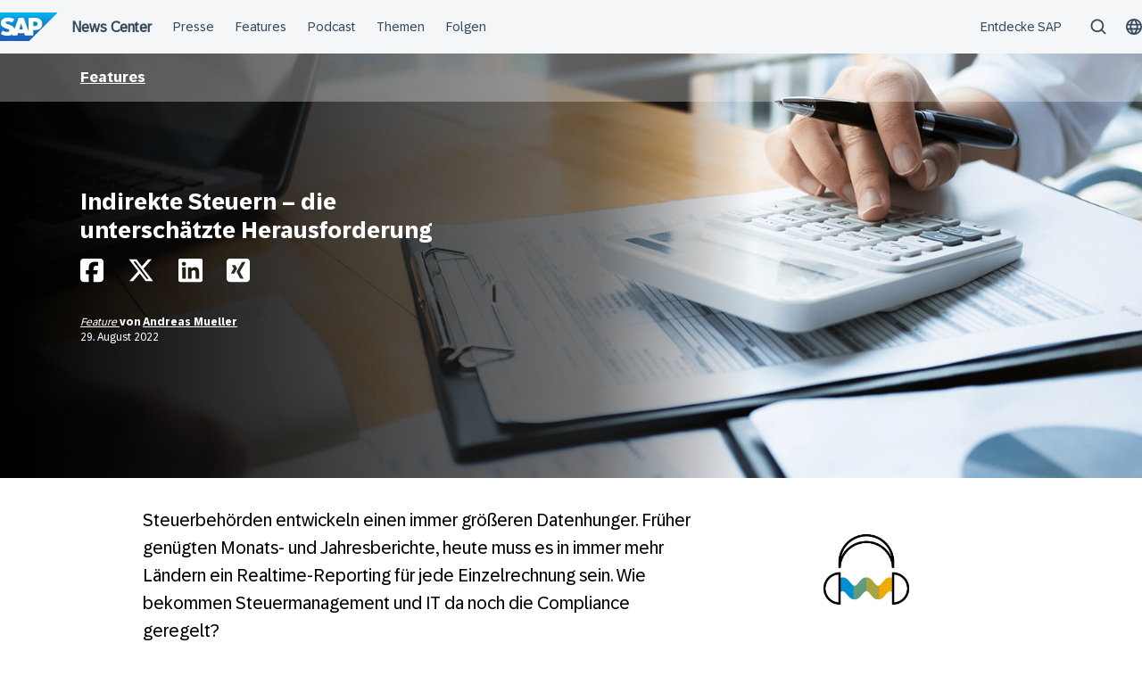

--- FILE ---
content_type: text/html; charset=UTF-8
request_url: https://news.sap.com/germany/2022/08/indirekte-steuern/
body_size: 17444
content:
<!doctype html>
<html lang="de" class="no-js">
<head>
    <meta charset="UTF-8">
    <meta name="viewport" content="width=device-width, initial-scale=1">
    <link rel="profile" href="http://gmpg.org/xfn/11">
    <meta name='robots' content='index, follow, max-image-preview:large, max-snippet:-1, max-video-preview:-1' />

	<!-- This site is optimized with the Yoast SEO Premium plugin v26.7 (Yoast SEO v26.7) - https://yoast.com/wordpress/plugins/seo/ -->
	<title>Indirekte Steuern - Revolution im Tax Management | SAP News</title>
	<meta name="description" content="Lesen Sie hier, wieso indirekte Steuern eine immer größere Herausforderung für Unternehmen darstellen und wie SAP hilft, damit umzugehen." />
	<link rel="canonical" href="https://news.sap.com/germany/2022/08/indirekte-steuern/" />
	<meta property="og:locale" content="de_DE" />
	<meta property="og:type" content="article" />
	<meta property="og:title" content="Indirekte Steuern – die unterschätzte Herausforderung" />
	<meta property="og:description" content="Lesen Sie hier, wieso indirekte Steuern eine immer größere Herausforderung für Unternehmen darstellen und wie SAP hilft, damit umzugehen." />
	<meta property="og:url" content="https://news.sap.com/germany/2022/08/indirekte-steuern/" />
	<meta property="og:site_name" content="SAP News Center" />
	<meta property="article:published_time" content="2022-08-29T06:00:21+00:00" />
	<meta property="article:modified_time" content="2025-03-17T12:02:19+00:00" />
	<meta property="og:image" content="https://news.sap.com/germany/files/2022/08/11/287724_GettyImages-11298105577777.png" />
	<meta property="og:image:width" content="1920" />
	<meta property="og:image:height" content="599" />
	<meta property="og:image:type" content="image/png" />
	<meta name="author" content="Andreas Mueller" />
	<meta name="twitter:card" content="summary_large_image" />
	<meta name="twitter:creator" content="@SAPdach" />
	<meta name="twitter:site" content="@SAPdach" />
	<meta name="twitter:label1" content="Verfasst von" />
	<meta name="twitter:data1" content="Andreas Mueller" />
	<meta name="twitter:label2" content="Geschätzte Lesezeit" />
	<meta name="twitter:data2" content="5 Minuten" />
	<script type="application/ld+json" class="yoast-schema-graph">{"@context":"https://schema.org","@graph":[{"@type":"Article","@id":"https://news.sap.com/germany/2022/08/indirekte-steuern/#article","isPartOf":{"@id":"https://news.sap.com/germany/2022/08/indirekte-steuern/"},"author":{"name":"Andreas Mueller","@id":"https://news.sap.com/germany/#/schema/person/34ade3058b69572630d499361761927d"},"headline":"Indirekte Steuern – die unterschätzte Herausforderung","datePublished":"2022-08-29T06:00:21+00:00","dateModified":"2025-03-17T12:02:19+00:00","mainEntityOfPage":{"@id":"https://news.sap.com/germany/2022/08/indirekte-steuern/"},"wordCount":804,"image":{"@id":"https://news.sap.com/germany/2022/08/indirekte-steuern/#primaryimage"},"thumbnailUrl":"https://news.sap.com/germany/files/2022/08/11/287724_GettyImages-11298105577777.png","keywords":["Finance","SAP S/4HANA"],"articleSection":["ERP und Finanzwesen","Lösungen"],"inLanguage":"de"},{"@type":"WebPage","@id":"https://news.sap.com/germany/2022/08/indirekte-steuern/","url":"https://news.sap.com/germany/2022/08/indirekte-steuern/","name":"Indirekte Steuern - Revolution im Tax Management | SAP News","isPartOf":{"@id":"https://news.sap.com/germany/#website"},"primaryImageOfPage":{"@id":"https://news.sap.com/germany/2022/08/indirekte-steuern/#primaryimage"},"image":{"@id":"https://news.sap.com/germany/2022/08/indirekte-steuern/#primaryimage"},"thumbnailUrl":"https://news.sap.com/germany/files/2022/08/11/287724_GettyImages-11298105577777.png","datePublished":"2022-08-29T06:00:21+00:00","dateModified":"2025-03-17T12:02:19+00:00","author":{"@id":"https://news.sap.com/germany/#/schema/person/34ade3058b69572630d499361761927d"},"description":"Lesen Sie hier, wieso indirekte Steuern eine immer größere Herausforderung für Unternehmen darstellen und wie SAP hilft, damit umzugehen.","breadcrumb":{"@id":"https://news.sap.com/germany/2022/08/indirekte-steuern/#breadcrumb"},"inLanguage":"de","potentialAction":[{"@type":"ReadAction","target":["https://news.sap.com/germany/2022/08/indirekte-steuern/"]}]},{"@type":"ImageObject","inLanguage":"de","@id":"https://news.sap.com/germany/2022/08/indirekte-steuern/#primaryimage","url":"https://news.sap.com/germany/files/2022/08/11/287724_GettyImages-11298105577777.png","contentUrl":"https://news.sap.com/germany/files/2022/08/11/287724_GettyImages-11298105577777.png","width":1920,"height":599,"caption":"Indirekte Steuern – die unterschätzte Herausforderung"},{"@type":"BreadcrumbList","@id":"https://news.sap.com/germany/2022/08/indirekte-steuern/#breadcrumb","itemListElement":[{"@type":"ListItem","position":1,"name":"Home","item":"https://news.sap.com/germany/"},{"@type":"ListItem","position":2,"name":"Indirekte Steuern – die unterschätzte Herausforderung"}]},{"@type":"WebSite","@id":"https://news.sap.com/germany/#website","url":"https://news.sap.com/germany/","name":"SAP News Center","description":"Unternehmensberichte &amp; Presseportal","potentialAction":[{"@type":"SearchAction","target":{"@type":"EntryPoint","urlTemplate":"https://news.sap.com/germany/?s={search_term_string}"},"query-input":{"@type":"PropertyValueSpecification","valueRequired":true,"valueName":"search_term_string"}}],"inLanguage":"de"},{"@type":"Person","@id":"https://news.sap.com/germany/#/schema/person/34ade3058b69572630d499361761927d","name":"Andreas Mueller","image":{"@type":"ImageObject","inLanguage":"de","@id":"https://news.sap.com/germany/#/schema/person/image/","url":"https://secure.gravatar.com/avatar/?s=96&d=blank&r=g","contentUrl":"https://secure.gravatar.com/avatar/?s=96&d=blank&r=g","caption":"Andreas Mueller"},"url":"https://news.sap.com/germany/author/andreasmueller/"}]}</script>
	<!-- / Yoast SEO Premium plugin. -->


<link rel='dns-prefetch' href='//cdn.podlove.org' />
<link rel='dns-prefetch' href='//contextualnavigation.api.community-qa.sap.com' />
<link rel="alternate" type="application/rss+xml" title="SAP News Center &raquo; Feed" href="https://news.sap.com/germany/feed/"/>

<link rel="alternate" type="application/rss+xml" title="Podcast Feed: SAP News (MP3 Feed)" href="https://news.sap.com/germany/feed/mp3/" />
<link rel="alternate" title="oEmbed (JSON)" type="application/json+oembed" href="https://news.sap.com/germany/wp-json/oembed/1.0/embed?url=https%3A%2F%2Fnews.sap.com%2Fgermany%2F2022%2F08%2Findirekte-steuern%2F" />
<link rel="alternate" title="oEmbed (XML)" type="text/xml+oembed" href="https://news.sap.com/germany/wp-json/oembed/1.0/embed?url=https%3A%2F%2Fnews.sap.com%2Fgermany%2F2022%2F08%2Findirekte-steuern%2F&#038;format=xml" />
<style id='wp-img-auto-sizes-contain-inline-css' type='text/css'>
img:is([sizes=auto i],[sizes^="auto," i]){contain-intrinsic-size:3000px 1500px}
/*# sourceURL=wp-img-auto-sizes-contain-inline-css */
</style>
<link rel='stylesheet' id='podlove-frontend-css-css' href='https://news.sap.com/germany/wp-content/plugins/podlove-podcasting-plugin-for-wordpress/css/frontend.css?ver=1.0' type='text/css' media='all' />
<link rel='stylesheet' id='podlove-admin-font-css' href='https://news.sap.com/germany/wp-content/plugins/podlove-podcasting-plugin-for-wordpress/css/admin-font.css?ver=4.3.2' type='text/css' media='all' />
<style id='wp-block-library-inline-css' type='text/css'>
:root{--wp-block-synced-color:#7a00df;--wp-block-synced-color--rgb:122,0,223;--wp-bound-block-color:var(--wp-block-synced-color);--wp-editor-canvas-background:#ddd;--wp-admin-theme-color:#007cba;--wp-admin-theme-color--rgb:0,124,186;--wp-admin-theme-color-darker-10:#006ba1;--wp-admin-theme-color-darker-10--rgb:0,107,160.5;--wp-admin-theme-color-darker-20:#005a87;--wp-admin-theme-color-darker-20--rgb:0,90,135;--wp-admin-border-width-focus:2px}@media (min-resolution:192dpi){:root{--wp-admin-border-width-focus:1.5px}}.wp-element-button{cursor:pointer}:root .has-very-light-gray-background-color{background-color:#eee}:root .has-very-dark-gray-background-color{background-color:#313131}:root .has-very-light-gray-color{color:#eee}:root .has-very-dark-gray-color{color:#313131}:root .has-vivid-green-cyan-to-vivid-cyan-blue-gradient-background{background:linear-gradient(135deg,#00d084,#0693e3)}:root .has-purple-crush-gradient-background{background:linear-gradient(135deg,#34e2e4,#4721fb 50%,#ab1dfe)}:root .has-hazy-dawn-gradient-background{background:linear-gradient(135deg,#faaca8,#dad0ec)}:root .has-subdued-olive-gradient-background{background:linear-gradient(135deg,#fafae1,#67a671)}:root .has-atomic-cream-gradient-background{background:linear-gradient(135deg,#fdd79a,#004a59)}:root .has-nightshade-gradient-background{background:linear-gradient(135deg,#330968,#31cdcf)}:root .has-midnight-gradient-background{background:linear-gradient(135deg,#020381,#2874fc)}:root{--wp--preset--font-size--normal:16px;--wp--preset--font-size--huge:42px}.has-regular-font-size{font-size:1em}.has-larger-font-size{font-size:2.625em}.has-normal-font-size{font-size:var(--wp--preset--font-size--normal)}.has-huge-font-size{font-size:var(--wp--preset--font-size--huge)}.has-text-align-center{text-align:center}.has-text-align-left{text-align:left}.has-text-align-right{text-align:right}.has-fit-text{white-space:nowrap!important}#end-resizable-editor-section{display:none}.aligncenter{clear:both}.items-justified-left{justify-content:flex-start}.items-justified-center{justify-content:center}.items-justified-right{justify-content:flex-end}.items-justified-space-between{justify-content:space-between}.screen-reader-text{border:0;clip-path:inset(50%);height:1px;margin:-1px;overflow:hidden;padding:0;position:absolute;width:1px;word-wrap:normal!important}.screen-reader-text:focus{background-color:#ddd;clip-path:none;color:#444;display:block;font-size:1em;height:auto;left:5px;line-height:normal;padding:15px 23px 14px;text-decoration:none;top:5px;width:auto;z-index:100000}html :where(.has-border-color){border-style:solid}html :where([style*=border-top-color]){border-top-style:solid}html :where([style*=border-right-color]){border-right-style:solid}html :where([style*=border-bottom-color]){border-bottom-style:solid}html :where([style*=border-left-color]){border-left-style:solid}html :where([style*=border-width]){border-style:solid}html :where([style*=border-top-width]){border-top-style:solid}html :where([style*=border-right-width]){border-right-style:solid}html :where([style*=border-bottom-width]){border-bottom-style:solid}html :where([style*=border-left-width]){border-left-style:solid}html :where(img[class*=wp-image-]){height:auto;max-width:100%}:where(figure){margin:0 0 1em}html :where(.is-position-sticky){--wp-admin--admin-bar--position-offset:var(--wp-admin--admin-bar--height,0px)}@media screen and (max-width:600px){html :where(.is-position-sticky){--wp-admin--admin-bar--position-offset:0px}}

/*# sourceURL=wp-block-library-inline-css */
</style><style id='global-styles-inline-css' type='text/css'>
:root{--wp--preset--aspect-ratio--square: 1;--wp--preset--aspect-ratio--4-3: 4/3;--wp--preset--aspect-ratio--3-4: 3/4;--wp--preset--aspect-ratio--3-2: 3/2;--wp--preset--aspect-ratio--2-3: 2/3;--wp--preset--aspect-ratio--16-9: 16/9;--wp--preset--aspect-ratio--9-16: 9/16;--wp--preset--color--black: #000000;--wp--preset--color--cyan-bluish-gray: #abb8c3;--wp--preset--color--white: #ffffff;--wp--preset--color--pale-pink: #f78da7;--wp--preset--color--vivid-red: #cf2e2e;--wp--preset--color--luminous-vivid-orange: #ff6900;--wp--preset--color--luminous-vivid-amber: #fcb900;--wp--preset--color--light-green-cyan: #7bdcb5;--wp--preset--color--vivid-green-cyan: #00d084;--wp--preset--color--pale-cyan-blue: #8ed1fc;--wp--preset--color--vivid-cyan-blue: #0693e3;--wp--preset--color--vivid-purple: #9b51e0;--wp--preset--gradient--vivid-cyan-blue-to-vivid-purple: linear-gradient(135deg,rgb(6,147,227) 0%,rgb(155,81,224) 100%);--wp--preset--gradient--light-green-cyan-to-vivid-green-cyan: linear-gradient(135deg,rgb(122,220,180) 0%,rgb(0,208,130) 100%);--wp--preset--gradient--luminous-vivid-amber-to-luminous-vivid-orange: linear-gradient(135deg,rgb(252,185,0) 0%,rgb(255,105,0) 100%);--wp--preset--gradient--luminous-vivid-orange-to-vivid-red: linear-gradient(135deg,rgb(255,105,0) 0%,rgb(207,46,46) 100%);--wp--preset--gradient--very-light-gray-to-cyan-bluish-gray: linear-gradient(135deg,rgb(238,238,238) 0%,rgb(169,184,195) 100%);--wp--preset--gradient--cool-to-warm-spectrum: linear-gradient(135deg,rgb(74,234,220) 0%,rgb(151,120,209) 20%,rgb(207,42,186) 40%,rgb(238,44,130) 60%,rgb(251,105,98) 80%,rgb(254,248,76) 100%);--wp--preset--gradient--blush-light-purple: linear-gradient(135deg,rgb(255,206,236) 0%,rgb(152,150,240) 100%);--wp--preset--gradient--blush-bordeaux: linear-gradient(135deg,rgb(254,205,165) 0%,rgb(254,45,45) 50%,rgb(107,0,62) 100%);--wp--preset--gradient--luminous-dusk: linear-gradient(135deg,rgb(255,203,112) 0%,rgb(199,81,192) 50%,rgb(65,88,208) 100%);--wp--preset--gradient--pale-ocean: linear-gradient(135deg,rgb(255,245,203) 0%,rgb(182,227,212) 50%,rgb(51,167,181) 100%);--wp--preset--gradient--electric-grass: linear-gradient(135deg,rgb(202,248,128) 0%,rgb(113,206,126) 100%);--wp--preset--gradient--midnight: linear-gradient(135deg,rgb(2,3,129) 0%,rgb(40,116,252) 100%);--wp--preset--font-size--small: 15px;--wp--preset--font-size--medium: 18px;--wp--preset--font-size--large: 25px;--wp--preset--font-size--x-large: 42px;--wp--preset--spacing--20: 0.44rem;--wp--preset--spacing--30: 0.67rem;--wp--preset--spacing--40: 1rem;--wp--preset--spacing--50: 1.5rem;--wp--preset--spacing--60: 2.25rem;--wp--preset--spacing--70: 3.38rem;--wp--preset--spacing--80: 5.06rem;--wp--preset--shadow--natural: 6px 6px 9px rgba(0, 0, 0, 0.2);--wp--preset--shadow--deep: 12px 12px 50px rgba(0, 0, 0, 0.4);--wp--preset--shadow--sharp: 6px 6px 0px rgba(0, 0, 0, 0.2);--wp--preset--shadow--outlined: 6px 6px 0px -3px rgb(255, 255, 255), 6px 6px rgb(0, 0, 0);--wp--preset--shadow--crisp: 6px 6px 0px rgb(0, 0, 0);}:root { --wp--style--global--content-size: 960px;--wp--style--global--wide-size: 1280px; }:where(body) { margin: 0; }.wp-site-blocks > .alignleft { float: left; margin-right: 2em; }.wp-site-blocks > .alignright { float: right; margin-left: 2em; }.wp-site-blocks > .aligncenter { justify-content: center; margin-left: auto; margin-right: auto; }:where(.wp-site-blocks) > * { margin-block-start: 24px; margin-block-end: 0; }:where(.wp-site-blocks) > :first-child { margin-block-start: 0; }:where(.wp-site-blocks) > :last-child { margin-block-end: 0; }:root { --wp--style--block-gap: 24px; }:root :where(.is-layout-flow) > :first-child{margin-block-start: 0;}:root :where(.is-layout-flow) > :last-child{margin-block-end: 0;}:root :where(.is-layout-flow) > *{margin-block-start: 24px;margin-block-end: 0;}:root :where(.is-layout-constrained) > :first-child{margin-block-start: 0;}:root :where(.is-layout-constrained) > :last-child{margin-block-end: 0;}:root :where(.is-layout-constrained) > *{margin-block-start: 24px;margin-block-end: 0;}:root :where(.is-layout-flex){gap: 24px;}:root :where(.is-layout-grid){gap: 24px;}.is-layout-flow > .alignleft{float: left;margin-inline-start: 0;margin-inline-end: 2em;}.is-layout-flow > .alignright{float: right;margin-inline-start: 2em;margin-inline-end: 0;}.is-layout-flow > .aligncenter{margin-left: auto !important;margin-right: auto !important;}.is-layout-constrained > .alignleft{float: left;margin-inline-start: 0;margin-inline-end: 2em;}.is-layout-constrained > .alignright{float: right;margin-inline-start: 2em;margin-inline-end: 0;}.is-layout-constrained > .aligncenter{margin-left: auto !important;margin-right: auto !important;}.is-layout-constrained > :where(:not(.alignleft):not(.alignright):not(.alignfull)){max-width: var(--wp--style--global--content-size);margin-left: auto !important;margin-right: auto !important;}.is-layout-constrained > .alignwide{max-width: var(--wp--style--global--wide-size);}body .is-layout-flex{display: flex;}.is-layout-flex{flex-wrap: wrap;align-items: center;}.is-layout-flex > :is(*, div){margin: 0;}body .is-layout-grid{display: grid;}.is-layout-grid > :is(*, div){margin: 0;}body{padding-top: 0px;padding-right: 0px;padding-bottom: 0px;padding-left: 0px;}a:where(:not(.wp-element-button)){text-decoration: underline;}:root :where(.wp-element-button, .wp-block-button__link){background-color: #32373c;border-width: 0;color: #fff;font-family: inherit;font-size: inherit;font-style: inherit;font-weight: inherit;letter-spacing: inherit;line-height: inherit;padding-top: calc(0.667em + 2px);padding-right: calc(1.333em + 2px);padding-bottom: calc(0.667em + 2px);padding-left: calc(1.333em + 2px);text-decoration: none;text-transform: inherit;}.has-black-color{color: var(--wp--preset--color--black) !important;}.has-cyan-bluish-gray-color{color: var(--wp--preset--color--cyan-bluish-gray) !important;}.has-white-color{color: var(--wp--preset--color--white) !important;}.has-pale-pink-color{color: var(--wp--preset--color--pale-pink) !important;}.has-vivid-red-color{color: var(--wp--preset--color--vivid-red) !important;}.has-luminous-vivid-orange-color{color: var(--wp--preset--color--luminous-vivid-orange) !important;}.has-luminous-vivid-amber-color{color: var(--wp--preset--color--luminous-vivid-amber) !important;}.has-light-green-cyan-color{color: var(--wp--preset--color--light-green-cyan) !important;}.has-vivid-green-cyan-color{color: var(--wp--preset--color--vivid-green-cyan) !important;}.has-pale-cyan-blue-color{color: var(--wp--preset--color--pale-cyan-blue) !important;}.has-vivid-cyan-blue-color{color: var(--wp--preset--color--vivid-cyan-blue) !important;}.has-vivid-purple-color{color: var(--wp--preset--color--vivid-purple) !important;}.has-black-background-color{background-color: var(--wp--preset--color--black) !important;}.has-cyan-bluish-gray-background-color{background-color: var(--wp--preset--color--cyan-bluish-gray) !important;}.has-white-background-color{background-color: var(--wp--preset--color--white) !important;}.has-pale-pink-background-color{background-color: var(--wp--preset--color--pale-pink) !important;}.has-vivid-red-background-color{background-color: var(--wp--preset--color--vivid-red) !important;}.has-luminous-vivid-orange-background-color{background-color: var(--wp--preset--color--luminous-vivid-orange) !important;}.has-luminous-vivid-amber-background-color{background-color: var(--wp--preset--color--luminous-vivid-amber) !important;}.has-light-green-cyan-background-color{background-color: var(--wp--preset--color--light-green-cyan) !important;}.has-vivid-green-cyan-background-color{background-color: var(--wp--preset--color--vivid-green-cyan) !important;}.has-pale-cyan-blue-background-color{background-color: var(--wp--preset--color--pale-cyan-blue) !important;}.has-vivid-cyan-blue-background-color{background-color: var(--wp--preset--color--vivid-cyan-blue) !important;}.has-vivid-purple-background-color{background-color: var(--wp--preset--color--vivid-purple) !important;}.has-black-border-color{border-color: var(--wp--preset--color--black) !important;}.has-cyan-bluish-gray-border-color{border-color: var(--wp--preset--color--cyan-bluish-gray) !important;}.has-white-border-color{border-color: var(--wp--preset--color--white) !important;}.has-pale-pink-border-color{border-color: var(--wp--preset--color--pale-pink) !important;}.has-vivid-red-border-color{border-color: var(--wp--preset--color--vivid-red) !important;}.has-luminous-vivid-orange-border-color{border-color: var(--wp--preset--color--luminous-vivid-orange) !important;}.has-luminous-vivid-amber-border-color{border-color: var(--wp--preset--color--luminous-vivid-amber) !important;}.has-light-green-cyan-border-color{border-color: var(--wp--preset--color--light-green-cyan) !important;}.has-vivid-green-cyan-border-color{border-color: var(--wp--preset--color--vivid-green-cyan) !important;}.has-pale-cyan-blue-border-color{border-color: var(--wp--preset--color--pale-cyan-blue) !important;}.has-vivid-cyan-blue-border-color{border-color: var(--wp--preset--color--vivid-cyan-blue) !important;}.has-vivid-purple-border-color{border-color: var(--wp--preset--color--vivid-purple) !important;}.has-vivid-cyan-blue-to-vivid-purple-gradient-background{background: var(--wp--preset--gradient--vivid-cyan-blue-to-vivid-purple) !important;}.has-light-green-cyan-to-vivid-green-cyan-gradient-background{background: var(--wp--preset--gradient--light-green-cyan-to-vivid-green-cyan) !important;}.has-luminous-vivid-amber-to-luminous-vivid-orange-gradient-background{background: var(--wp--preset--gradient--luminous-vivid-amber-to-luminous-vivid-orange) !important;}.has-luminous-vivid-orange-to-vivid-red-gradient-background{background: var(--wp--preset--gradient--luminous-vivid-orange-to-vivid-red) !important;}.has-very-light-gray-to-cyan-bluish-gray-gradient-background{background: var(--wp--preset--gradient--very-light-gray-to-cyan-bluish-gray) !important;}.has-cool-to-warm-spectrum-gradient-background{background: var(--wp--preset--gradient--cool-to-warm-spectrum) !important;}.has-blush-light-purple-gradient-background{background: var(--wp--preset--gradient--blush-light-purple) !important;}.has-blush-bordeaux-gradient-background{background: var(--wp--preset--gradient--blush-bordeaux) !important;}.has-luminous-dusk-gradient-background{background: var(--wp--preset--gradient--luminous-dusk) !important;}.has-pale-ocean-gradient-background{background: var(--wp--preset--gradient--pale-ocean) !important;}.has-electric-grass-gradient-background{background: var(--wp--preset--gradient--electric-grass) !important;}.has-midnight-gradient-background{background: var(--wp--preset--gradient--midnight) !important;}.has-small-font-size{font-size: var(--wp--preset--font-size--small) !important;}.has-medium-font-size{font-size: var(--wp--preset--font-size--medium) !important;}.has-large-font-size{font-size: var(--wp--preset--font-size--large) !important;}.has-x-large-font-size{font-size: var(--wp--preset--font-size--x-large) !important;}
/*# sourceURL=global-styles-inline-css */
</style>

<link rel='stylesheet' id='sapn-sap-contextual-navigation-cxs-designsystem-css' href='https://contextualnavigation.api.community-qa.sap.com/static/latest/cxs-designsystem/cxs-designsystem.css?ver=1.0.0' type='text/css' media='all' />
<link rel='stylesheet' id='post-series-style-css' href='https://news.sap.com/germany/wp-content/plugins/post-series//assets/scss/main.css?ver=1768931308' type='text/css' media='all' />
<link rel='stylesheet' id='sapnews-press-contacts-tab-switcher-css-css' href='https://news.sap.com/germany/wp-content/plugins/sapn-persons/assets/css/press-contacts-tab-switcher.css?ver=1685719152' type='text/css' media='all' />
<link rel='stylesheet' id='inpsyde-embed-privacy-frontend-css' href='https://news.sap.com/germany/wp-content/plugins/inpsyde-embed-privacy/assets/build/frontend-css.css?ver=1678715802' type='text/css' media='all' />
<link rel='stylesheet' id='sapnews-mmenu-css-css' href='https://news.sap.com/germany/wp-content/themes/sapn-theme-2/assets/jquery.mmenu.css?ver=1768931251' type='text/css' media='all' />
<link rel='stylesheet' id='sapnews-style-css' href='https://news.sap.com/germany/wp-content/themes/sapn-theme-2/assets/sapn-style.css?ver=1768931251' type='text/css' media='all' />
<link rel='stylesheet' id='sapnews-mediaelement-css-css' href='https://news.sap.com/germany/wp-content/themes/sapn-theme-2/assets/mediaelement.css?ver=1768931251' type='text/css' media='all' />
<link rel='stylesheet' id='sapnews-editor-styles-css-css' href='https://news.sap.com/germany/wp-content/themes/sapn-theme-2/assets/editor-style.css?ver=1768931251' type='text/css' media='all' />
<link rel='stylesheet' id='wp-featherlight-css' href='https://news.sap.com/germany/wp-content/plugins/wp-featherlight/css/wp-featherlight.min.css?ver=1.3.4' type='text/css' media='all' />
<script type="text/javascript" src="https://news.sap.com/germany/wp-includes/js/jquery/jquery.min.js?ver=3.7.1" id="jquery-core-js"></script>
<script type="text/javascript" src="https://news.sap.com/germany/wp-includes/js/jquery/jquery-migrate.min.js?ver=3.4.1" id="jquery-migrate-js"></script>
<script type="text/javascript" src="https://cdn.podlove.org/web-player/embed.js?ver=4.3.2" id="podlove-player4-embed-js"></script>
<script type="text/javascript" src="https://news.sap.com/germany/wp-content/plugins/podlove-podcasting-plugin-for-wordpress/lib/modules/podlove_web_player/player_v4/pwp4.js?ver=4.3.2" id="podlove-pwp4-player-js"></script>
<link rel="https://api.w.org/" href="https://news.sap.com/germany/wp-json/" /><link rel="alternate" title="JSON" type="application/json" href="https://news.sap.com/germany/wp-json/wp/v2/posts/162216" /><link rel="EditURI" type="application/rsd+xml" title="RSD" href="https://news.sap.com/germany/xmlrpc.php?rsd" />
<link rel='shortlink' href='https://news.sap.com/germany/?p=162216' />
<script>window.schema_highlighter={accountId: "Acronym/Newssap", output: false, outputCache: false}</script> <script async src="https://cdn.schemaapp.com/javascript/highlight.js"></script>
<script src="//assets.adobedtm.com/ccc66c06b30b/dec9e8a112d6/launch-5477257322e9.min.js"></script>
        <script type="module">
            import {defineCustomElements} from 'https://news.sap.com/germany/wp-content/plugins/sapn-sap-contextual-navigation/assets/vendor/webcomponent/loader.js';

            defineCustomElements();
        </script>
        <link rel="amphtml" href="https://news.sap.com/germany/2022/08/indirekte-steuern/?amp=1">		<style type="text/css" id="wp-custom-css">
			/* pressekontakte - position fett */
.position {
   font-weight: 700 !important;
}		</style>
		    <script>document.documentElement.className = document.documentElement.className.replace("no-js", "js");</script>
</head>

<body class="wp-singular post-template-default single single-post postid-162216 single-format-standard wp-theme-sapn-theme-2 wp-featherlight-captions is-legacy-article-layout">
<div id="page" class="site">
    <a class="skip-link screen-reader-text" href="#content">Überspringen</a>

    
        <div style="min-height: 60px;">
                    <ds-contextual-navigation
            landing-zone="{&quot;title&quot;:&quot;News Center&quot;,&quot;url&quot;:&quot;https:\/\/news.sap.com\/germany&quot;}"
            main-links="[{&quot;title&quot;:&quot;Presse&quot;,&quot;url&quot;:&quot;https:\/\/news.sap.com\/germany\/pressebereich\/&quot;,&quot;subMenuRows&quot;:[]},{&quot;title&quot;:&quot;Features&quot;,&quot;url&quot;:&quot;https:\/\/news.sap.com\/germany\/features\/&quot;,&quot;subMenuRows&quot;:[]},{&quot;title&quot;:&quot;Podcast&quot;,&quot;url&quot;:&quot;https:\/\/news.sap.com\/germany\/podcast&quot;,&quot;subMenuRows&quot;:[]},{&quot;title&quot;:&quot;Themen&quot;,&quot;url&quot;:&quot;https:\/\/news.sap.com\/germany\/#topics&quot;,&quot;subMenuRows&quot;:[]},{&quot;title&quot;:&quot;Folgen&quot;,&quot;url&quot;:&quot;https:\/\/news.sap.com\/germany\/#follow-sap&quot;,&quot;subMenuRows&quot;:[]}]"
            country-selector-config="{&quot;enabled&quot;:true,&quot;searchDisabled&quot;:false,&quot;regions&quot;:[{&quot;title&quot;:&quot;Americas&quot;,&quot;countries&quot;:[{&quot;url&quot;:&quot;https:\/\/news.sap.com\/latinamerica&quot;,&quot;displayTitle&quot;:&quot;Argentina - Espa\u00f1ol&quot;,&quot;nativeTitle&quot;:&quot;&quot;,&quot;countryCode&quot;:&quot;ar&quot;},{&quot;url&quot;:&quot;https:\/\/news.sap.com\/latinamerica&quot;,&quot;displayTitle&quot;:&quot;Bolivia - Espa\u00f1ol&quot;,&quot;nativeTitle&quot;:&quot;&quot;,&quot;countryCode&quot;:&quot;bo&quot;},{&quot;url&quot;:&quot;https:\/\/news.sap.com\/brazil&quot;,&quot;displayTitle&quot;:&quot;Brazil - Portugu\u00eas&quot;,&quot;nativeTitle&quot;:&quot;Brasil&quot;,&quot;countryCode&quot;:&quot;br&quot;},{&quot;url&quot;:&quot;https:\/\/news.sap.com\/canada&quot;,&quot;displayTitle&quot;:&quot;Canada - English&quot;,&quot;nativeTitle&quot;:&quot;&quot;,&quot;countryCode&quot;:&quot;ca-en&quot;},{&quot;url&quot;:&quot;https:\/\/news.sap.com\/canada-fr&quot;,&quot;displayTitle&quot;:&quot;Canada - Fran\u00e7ais&quot;,&quot;nativeTitle&quot;:&quot;&quot;,&quot;countryCode&quot;:&quot;ca-fr&quot;},{&quot;url&quot;:&quot;https:\/\/news.sap.com\/latinamerica&quot;,&quot;displayTitle&quot;:&quot;Chile - Espa\u00f1ol&quot;,&quot;nativeTitle&quot;:&quot;&quot;,&quot;countryCode&quot;:&quot;cl&quot;},{&quot;url&quot;:&quot;https:\/\/news.sap.com\/latinamerica&quot;,&quot;displayTitle&quot;:&quot;Colombia - Espa\u00f1ol&quot;,&quot;nativeTitle&quot;:&quot;&quot;,&quot;countryCode&quot;:&quot;co&quot;},{&quot;url&quot;:&quot;https:\/\/news.sap.com\/latinamerica&quot;,&quot;displayTitle&quot;:&quot;Costa Rica - Espa\u00f1ol&quot;,&quot;nativeTitle&quot;:&quot;&quot;,&quot;countryCode&quot;:&quot;cr&quot;},{&quot;url&quot;:&quot;https:\/\/news.sap.com\/latinamerica&quot;,&quot;displayTitle&quot;:&quot;Dominican Republic - Espa\u00f1ol&quot;,&quot;nativeTitle&quot;:&quot;&quot;,&quot;countryCode&quot;:&quot;do&quot;},{&quot;url&quot;:&quot;https:\/\/news.sap.com\/latinamerica&quot;,&quot;displayTitle&quot;:&quot;Ecuador - Espa\u00f1ol&quot;,&quot;nativeTitle&quot;:&quot;&quot;,&quot;countryCode&quot;:&quot;ec&quot;},{&quot;url&quot;:&quot;https:\/\/news.sap.com\/latinamerica&quot;,&quot;displayTitle&quot;:&quot;El Salvador - Espa\u00f1ol&quot;,&quot;nativeTitle&quot;:&quot;&quot;,&quot;countryCode&quot;:&quot;sv&quot;},{&quot;url&quot;:&quot;https:\/\/news.sap.com\/latinamerica&quot;,&quot;displayTitle&quot;:&quot;Guatemala - Espa\u00f1ol&quot;,&quot;nativeTitle&quot;:&quot;&quot;,&quot;countryCode&quot;:&quot;gt&quot;},{&quot;url&quot;:&quot;https:\/\/news.sap.com\/latinamerica&quot;,&quot;displayTitle&quot;:&quot;Honduras - Espa\u00f1ol&quot;,&quot;nativeTitle&quot;:&quot;&quot;,&quot;countryCode&quot;:&quot;hn&quot;},{&quot;url&quot;:&quot;https:\/\/news.sap.com\/latinamerica&quot;,&quot;displayTitle&quot;:&quot;Mexico - Espa\u00f1ol&quot;,&quot;nativeTitle&quot;:&quot;Mexico&quot;,&quot;countryCode&quot;:&quot;mx&quot;},{&quot;url&quot;:&quot;https:\/\/news.sap.com\/latinamerica&quot;,&quot;displayTitle&quot;:&quot;Panama - Espa\u00f1ol&quot;,&quot;nativeTitle&quot;:&quot;Panam\u00e1&quot;,&quot;countryCode&quot;:&quot;pa&quot;},{&quot;url&quot;:&quot;https:\/\/news.sap.com\/latinamerica&quot;,&quot;displayTitle&quot;:&quot;Peru - Espa\u00f1ol&quot;,&quot;nativeTitle&quot;:&quot;Per\u00fa&quot;,&quot;countryCode&quot;:&quot;pe&quot;},{&quot;url&quot;:&quot;https:\/\/news.sap.com\/latinamerica&quot;,&quot;displayTitle&quot;:&quot;Puerto Rico - Espa\u00f1ol&quot;,&quot;nativeTitle&quot;:&quot;&quot;,&quot;countryCode&quot;:&quot;pr&quot;},{&quot;url&quot;:&quot;https:\/\/news.sap.com&quot;,&quot;displayTitle&quot;:&quot;United States - English&quot;,&quot;nativeTitle&quot;:&quot;usa&quot;,&quot;countryCode&quot;:&quot;us&quot;},{&quot;url&quot;:&quot;https:\/\/news.sap.com\/latinamerica&quot;,&quot;displayTitle&quot;:&quot;Venezuela - Espa\u00f1ol&quot;,&quot;nativeTitle&quot;:&quot;&quot;,&quot;countryCode&quot;:&quot;ve&quot;}]},{&quot;title&quot;:&quot;Asia Pacific&quot;,&quot;countries&quot;:[{&quot;url&quot;:&quot;https:\/\/news.sap.com\/australia&quot;,&quot;displayTitle&quot;:&quot;Australia - English&quot;,&quot;nativeTitle&quot;:&quot;&quot;,&quot;countryCode&quot;:&quot;en-au&quot;},{&quot;url&quot;:&quot;https:\/\/news.sap.cn\/&quot;,&quot;displayTitle&quot;:&quot;China - \u4e2d\u6587&quot;,&quot;nativeTitle&quot;:&quot;\u4e2d\u6587&quot;,&quot;countryCode&quot;:&quot;zh&quot;},{&quot;url&quot;:&quot;https:\/\/news.sap.com\/hk&quot;,&quot;displayTitle&quot;:&quot;Hong Kong, China - English&quot;,&quot;nativeTitle&quot;:&quot;&quot;,&quot;countryCode&quot;:&quot;hk&quot;},{&quot;url&quot;:&quot;https:\/\/news.sap.com\/india&quot;,&quot;displayTitle&quot;:&quot;India - English&quot;,&quot;nativeTitle&quot;:&quot;&quot;,&quot;countryCode&quot;:&quot;in&quot;},{&quot;url&quot;:&quot;https:\/\/news.sap.com\/sea&quot;,&quot;displayTitle&quot;:&quot;Indonesia - English&quot;,&quot;nativeTitle&quot;:&quot;&quot;,&quot;countryCode&quot;:&quot;id&quot;},{&quot;url&quot;:&quot;https:\/\/news.sap.com\/japan&quot;,&quot;displayTitle&quot;:&quot;Japan - \u65e5\u672c\u8a9e&quot;,&quot;nativeTitle&quot;:&quot;\u65e5\u672c&quot;,&quot;countryCode&quot;:&quot;jp&quot;},{&quot;url&quot;:&quot;https:\/\/news.sap.com\/cis&quot;,&quot;displayTitle&quot;:&quot;Kazakhstan - \u0420\u0443\u0441\u0441\u043a\u0438\u0439&quot;,&quot;nativeTitle&quot;:&quot;\u041a\u0430\u0437\u0430\u0445\u0441\u0442\u0430\u043d&quot;,&quot;countryCode&quot;:&quot;kz&quot;},{&quot;url&quot;:&quot;https:\/\/news.sap.com\/korea&quot;,&quot;displayTitle&quot;:&quot;Korea - \ud55c\uad6d\uc5b4&quot;,&quot;nativeTitle&quot;:&quot;\ub300\ud55c\ubbfc\uad6d&quot;,&quot;countryCode&quot;:&quot;kr&quot;},{&quot;url&quot;:&quot;https:\/\/news.sap.com\/cis&quot;,&quot;displayTitle&quot;:&quot;Kyrgyzstan - \u0420\u0443\u0441\u0441\u043a\u0438\u0439&quot;,&quot;nativeTitle&quot;:&quot;\u041a\u0438\u0440\u0433\u0438\u0437\u0438\u044f&quot;,&quot;countryCode&quot;:&quot;kg&quot;},{&quot;url&quot;:&quot;https:\/\/news.sap.com\/sea&quot;,&quot;displayTitle&quot;:&quot;Malaysia - English&quot;,&quot;nativeTitle&quot;:&quot;&quot;,&quot;countryCode&quot;:&quot;my&quot;},{&quot;url&quot;:&quot;https:\/\/news.sap.com\/australia&quot;,&quot;displayTitle&quot;:&quot;New Zealand - English&quot;,&quot;nativeTitle&quot;:&quot;&quot;,&quot;countryCode&quot;:&quot;en-nz&quot;},{&quot;url&quot;:&quot;https:\/\/news.sap.com\/sea&quot;,&quot;displayTitle&quot;:&quot;Philippines - English&quot;,&quot;nativeTitle&quot;:&quot;&quot;,&quot;countryCode&quot;:&quot;ph&quot;},{&quot;url&quot;:&quot;https:\/\/news.sap.com\/sea&quot;,&quot;displayTitle&quot;:&quot;Singapore - English&quot;,&quot;nativeTitle&quot;:&quot;&quot;,&quot;countryCode&quot;:&quot;sg&quot;},{&quot;url&quot;:&quot;https:\/\/news.sap.com\/cis&quot;,&quot;displayTitle&quot;:&quot;Tajikistan - \u0420\u0443\u0441\u0441\u043a\u0438\u0439&quot;,&quot;nativeTitle&quot;:&quot;\u0422\u0430\u0434\u0436\u0438\u043a\u0438\u0441\u0442\u0430\u043d&quot;,&quot;countryCode&quot;:&quot;tj&quot;},{&quot;url&quot;:&quot;https:\/\/news.sap.com\/sea&quot;,&quot;displayTitle&quot;:&quot;Thailand - English&quot;,&quot;nativeTitle&quot;:&quot;&quot;,&quot;countryCode&quot;:&quot;th&quot;},{&quot;url&quot;:&quot;https:\/\/news.sap.com\/cis&quot;,&quot;displayTitle&quot;:&quot;Turkmenistan - \u0420\u0443\u0441\u0441\u043a\u0438\u0439&quot;,&quot;nativeTitle&quot;:&quot;\u0422\u0443\u0440\u043a\u043c\u0435\u043d\u0438\u0441\u0442\u0430\u043d&quot;,&quot;countryCode&quot;:&quot;tm&quot;},{&quot;url&quot;:&quot;https:\/\/news.sap.com\/cis&quot;,&quot;displayTitle&quot;:&quot;Uzbekistan - \u0420\u0443\u0441\u0441\u043a\u0438\u0439&quot;,&quot;nativeTitle&quot;:&quot;\u0423\u0437\u0431\u0435\u043a\u0438\u0441\u0442\u0430\u043d&quot;,&quot;countryCode&quot;:&quot;uz&quot;},{&quot;url&quot;:&quot;https:\/\/news.sap.com\/sea&quot;,&quot;displayTitle&quot;:&quot;Vietnam - English&quot;,&quot;nativeTitle&quot;:&quot;&quot;,&quot;countryCode&quot;:&quot;vn&quot;}]},{&quot;title&quot;:&quot;Europe&quot;,&quot;countries&quot;:[{&quot;url&quot;:&quot;https:\/\/news.sap.com\/westbalkans&quot;,&quot;displayTitle&quot;:&quot;Albania - \u0441\u0440\u043f\u0441\u043a\u0438&quot;,&quot;nativeTitle&quot;:&quot;&quot;,&quot;countryCode&quot;:&quot;al&quot;},{&quot;url&quot;:&quot;https:\/\/news.sap.com\/cis&quot;,&quot;displayTitle&quot;:&quot;Armenia - \u0420\u0443\u0441\u0441\u043a\u0438\u0439&quot;,&quot;nativeTitle&quot;:&quot;\u0410\u0440\u043c\u0435\u043d\u0438\u044f&quot;,&quot;countryCode&quot;:&quot;am&quot;},{&quot;url&quot;:&quot;https:\/\/news.sap.com\/germany&quot;,&quot;displayTitle&quot;:&quot;Austria - Deutsch&quot;,&quot;nativeTitle&quot;:&quot;\u00d6sterreich&quot;,&quot;countryCode&quot;:&quot;at&quot;},{&quot;url&quot;:&quot;https:\/\/news.sap.com\/cis&quot;,&quot;displayTitle&quot;:&quot;Azerbaijan - \u0420\u0443\u0441\u0441\u043a\u0438\u0439&quot;,&quot;nativeTitle&quot;:&quot;\u0410\u0437\u0435\u0440\u0431\u0430\u0439\u0434\u0436\u0430\u043d&quot;,&quot;countryCode&quot;:&quot;az&quot;},{&quot;url&quot;:&quot;https:\/\/news.sap.com\/cis&quot;,&quot;displayTitle&quot;:&quot;Belarus - \u0420\u0443\u0441\u0441\u043a\u0438\u0439&quot;,&quot;nativeTitle&quot;:&quot;\u0411\u0435\u043b\u0430\u0440\u0443\u0441\u044c&quot;,&quot;countryCode&quot;:&quot;by&quot;},{&quot;url&quot;:&quot;https:\/\/news.sap.com\/belgique&quot;,&quot;displayTitle&quot;:&quot;Belgium - Fran\u00e7ais&quot;,&quot;nativeTitle&quot;:&quot;Belgique&quot;,&quot;countryCode&quot;:&quot;be-fr&quot;},{&quot;url&quot;:&quot;https:\/\/news.sap.com\/belgie&quot;,&quot;displayTitle&quot;:&quot;Belgium - Nederlands&quot;,&quot;nativeTitle&quot;:&quot;Belgi\u00eb&quot;,&quot;countryCode&quot;:&quot;be-nl&quot;},{&quot;url&quot;:&quot;https:\/\/news.sap.com\/westbalkans&quot;,&quot;displayTitle&quot;:&quot;Bosnia and Herzogovina - \u0441\u0440\u043f\u0441\u043a\u0438&quot;,&quot;nativeTitle&quot;:&quot;Bosna i Hercegovina&quot;,&quot;countryCode&quot;:&quot;ba&quot;},{&quot;url&quot;:&quot;https:\/\/news.sap.com\/bulgaria&quot;,&quot;displayTitle&quot;:&quot;Bulgaria - \u0431\u044a\u043b\u0433\u0430\u0440\u0441\u043a\u0438&quot;,&quot;nativeTitle&quot;:&quot;\u0411\u044a\u043b\u0433\u0430\u0440\u0438\u044f&quot;,&quot;countryCode&quot;:&quot;bg&quot;},{&quot;url&quot;:&quot;https:\/\/news.sap.com\/croatia&quot;,&quot;displayTitle&quot;:&quot;Croatia - Hrvatski&quot;,&quot;nativeTitle&quot;:&quot;Hrvatska&quot;,&quot;countryCode&quot;:&quot;hr&quot;},{&quot;url&quot;:&quot;https:\/\/news.sap.com\/cz&quot;,&quot;displayTitle&quot;:&quot;Czechia - \u010ce\u0161tina&quot;,&quot;nativeTitle&quot;:&quot;\u010cesk\u00e1&quot;,&quot;countryCode&quot;:&quot;cz&quot;},{&quot;url&quot;:&quot;https:\/\/news.sap.com\/denmark&quot;,&quot;displayTitle&quot;:&quot;Denmark - Dansk&quot;,&quot;nativeTitle&quot;:&quot;Danmark&quot;,&quot;countryCode&quot;:&quot;dk&quot;},{&quot;url&quot;:&quot;https:\/\/news.sap.com&quot;,&quot;displayTitle&quot;:&quot;Estonia - English&quot;,&quot;nativeTitle&quot;:&quot;Eesti&quot;,&quot;countryCode&quot;:&quot;ee&quot;},{&quot;url&quot;:&quot;https:\/\/news.sap.com\/finland&quot;,&quot;displayTitle&quot;:&quot;Finland - Suomi&quot;,&quot;nativeTitle&quot;:&quot;Suomi&quot;,&quot;countryCode&quot;:&quot;fi&quot;},{&quot;url&quot;:&quot;https:\/\/news.sap.com\/france&quot;,&quot;displayTitle&quot;:&quot;France - Fran\u00e7ais&quot;,&quot;nativeTitle&quot;:&quot;&quot;,&quot;countryCode&quot;:&quot;fr&quot;},{&quot;url&quot;:&quot;https:\/\/news.sap.com\/cis&quot;,&quot;displayTitle&quot;:&quot;Georgia - \u0420\u0443\u0441\u0441\u043a\u0438\u0439&quot;,&quot;nativeTitle&quot;:&quot;\u0413\u0440\u0443\u0437\u0438\u044f&quot;,&quot;countryCode&quot;:&quot;ge&quot;},{&quot;url&quot;:&quot;https:\/\/news.sap.com\/germany&quot;,&quot;displayTitle&quot;:&quot;Germany - Deutsch&quot;,&quot;nativeTitle&quot;:&quot;Deutschland&quot;,&quot;countryCode&quot;:&quot;de&quot;},{&quot;url&quot;:&quot;https:\/\/news.sap.com\/greece&quot;,&quot;displayTitle&quot;:&quot;Greece - \u0395\u03bb\u03bb\u03b7\u03bd\u03b9\u03ba\u03ac&quot;,&quot;nativeTitle&quot;:&quot;\u0395\u03bb\u03bb\u03ac\u03b4\u03b1 \u03ba\u03b1\u03b9 \u039a\u03cd\u03c0\u03c1\u03bf\u03c2&quot;,&quot;countryCode&quot;:&quot;gr&quot;},{&quot;url&quot;:&quot;https:\/\/news.sap.com\/hungary&quot;,&quot;displayTitle&quot;:&quot;Hungary - Magyar&quot;,&quot;nativeTitle&quot;:&quot;Magyarorsz\u00e1g&quot;,&quot;countryCode&quot;:&quot;hu&quot;},{&quot;url&quot;:&quot;https:\/\/news.sap.com\/uk&quot;,&quot;displayTitle&quot;:&quot;Ireland - English&quot;,&quot;nativeTitle&quot;:&quot;\u00c9ire&quot;,&quot;countryCode&quot;:&quot;ie&quot;},{&quot;url&quot;:&quot;https:\/\/news.sap.com\/italy&quot;,&quot;displayTitle&quot;:&quot;Italy - Italiano&quot;,&quot;nativeTitle&quot;:&quot;Italia&quot;,&quot;countryCode&quot;:&quot;it&quot;},{&quot;url&quot;:&quot;https:\/\/news.sap.com&quot;,&quot;displayTitle&quot;:&quot;Latvia - English&quot;,&quot;nativeTitle&quot;:&quot;Latvija&quot;,&quot;countryCode&quot;:&quot;lv&quot;},{&quot;url&quot;:&quot;https:\/\/news.sap.com&quot;,&quot;displayTitle&quot;:&quot;Lithuania - English&quot;,&quot;nativeTitle&quot;:&quot;Lietuva&quot;,&quot;countryCode&quot;:&quot;lt&quot;},{&quot;url&quot;:&quot;https:\/\/news.sap.com\/westbalkans&quot;,&quot;displayTitle&quot;:&quot;Macedonia - \u0441\u0440\u043f\u0441\u043a\u0438&quot;,&quot;nativeTitle&quot;:&quot;Makedonija&quot;,&quot;countryCode&quot;:&quot;mk&quot;},{&quot;url&quot;:&quot;https:\/\/news.sap.com\/cis&quot;,&quot;displayTitle&quot;:&quot;Moldova - \u0420\u0443\u0441\u0441\u043a\u0438\u0439&quot;,&quot;nativeTitle&quot;:&quot;\u041c\u043e\u043b\u0434\u0430\u0432\u0438\u044f&quot;,&quot;countryCode&quot;:&quot;md&quot;},{&quot;url&quot;:&quot;https:\/\/news.sap.com\/westbalkans&quot;,&quot;displayTitle&quot;:&quot;Montenegro - \u0441\u0440\u043f\u0441\u043a\u0438&quot;,&quot;nativeTitle&quot;:&quot;Crna Gora&quot;,&quot;countryCode&quot;:&quot;me&quot;},{&quot;url&quot;:&quot;https:\/\/news.sap.com\/netherlands&quot;,&quot;displayTitle&quot;:&quot;Netherlands - Nederlands&quot;,&quot;nativeTitle&quot;:&quot;Nederland&quot;,&quot;countryCode&quot;:&quot;nl&quot;},{&quot;url&quot;:&quot;https:\/\/news.sap.com\/norway&quot;,&quot;displayTitle&quot;:&quot;Norway - Norsk&quot;,&quot;nativeTitle&quot;:&quot;Norge&quot;,&quot;countryCode&quot;:&quot;no&quot;},{&quot;url&quot;:&quot;https:\/\/news.sap.com\/poland&quot;,&quot;displayTitle&quot;:&quot;Poland - Polski&quot;,&quot;nativeTitle&quot;:&quot;Polska&quot;,&quot;countryCode&quot;:&quot;pl&quot;},{&quot;url&quot;:&quot;https:\/\/news.sap.com\/portugal&quot;,&quot;displayTitle&quot;:&quot;Portugal - Portugu\u00eas&quot;,&quot;nativeTitle&quot;:&quot;&quot;,&quot;countryCode&quot;:&quot;pt&quot;},{&quot;url&quot;:&quot;https:\/\/news.sap.com\/romania&quot;,&quot;displayTitle&quot;:&quot;Romania - Rom\u00e2n\u0103&quot;,&quot;nativeTitle&quot;:&quot;&quot;,&quot;countryCode&quot;:&quot;ro&quot;},{&quot;url&quot;:&quot;https:\/\/news.sap.com\/cis&quot;,&quot;displayTitle&quot;:&quot;Russia - \u0420\u0443\u0441\u0441\u043a\u0438\u0439&quot;,&quot;nativeTitle&quot;:&quot;\u0420\u043e\u0441\u0441\u0438\u044f&quot;,&quot;countryCode&quot;:&quot;ru&quot;},{&quot;url&quot;:&quot;https:\/\/news.sap.com\/westbalkans&quot;,&quot;displayTitle&quot;:&quot;Serbia - \u0441\u0440\u043f\u0441\u043a\u0438&quot;,&quot;nativeTitle&quot;:&quot;Srbija&quot;,&quot;countryCode&quot;:&quot;rs&quot;},{&quot;url&quot;:&quot;https:\/\/news.sap.com\/sk&quot;,&quot;displayTitle&quot;:&quot;Slovakia - Sloven\u010dina&quot;,&quot;nativeTitle&quot;:&quot;Slovensko&quot;,&quot;countryCode&quot;:&quot;sk&quot;},{&quot;url&quot;:&quot;https:\/\/news.sap.com\/slovenia&quot;,&quot;displayTitle&quot;:&quot;Slovenia - Sloven\u0161\u010dina&quot;,&quot;nativeTitle&quot;:&quot;Slovenija&quot;,&quot;countryCode&quot;:&quot;sl&quot;},{&quot;url&quot;:&quot;https:\/\/news.sap.com\/spain&quot;,&quot;displayTitle&quot;:&quot;Spain - Espa\u00f1ol&quot;,&quot;nativeTitle&quot;:&quot;Espa\u00f1a&quot;,&quot;countryCode&quot;:&quot;es&quot;},{&quot;url&quot;:&quot;https:\/\/news.sap.com\/sweden&quot;,&quot;displayTitle&quot;:&quot;Sweden - Svenska&quot;,&quot;nativeTitle&quot;:&quot;Sverige&quot;,&quot;countryCode&quot;:&quot;se&quot;},{&quot;url&quot;:&quot;https:\/\/news.sap.com\/swiss&quot;,&quot;displayTitle&quot;:&quot;Switzerland - Deutsch&quot;,&quot;nativeTitle&quot;:&quot;Schweiz&quot;,&quot;countryCode&quot;:&quot;ch-de&quot;},{&quot;url&quot;:&quot;https:\/\/news.sap.com\/suisse&quot;,&quot;displayTitle&quot;:&quot;Switzerland - Fran\u00e7ais&quot;,&quot;nativeTitle&quot;:&quot;Suisse&quot;,&quot;countryCode&quot;:&quot;ch-fr&quot;},{&quot;url&quot;:&quot;https:\/\/news.sap.com\/turkey&quot;,&quot;displayTitle&quot;:&quot;Turkey - T\u00fcrk\u00e7e&quot;,&quot;nativeTitle&quot;:&quot;T\u00fcrkiye&quot;,&quot;countryCode&quot;:&quot;tr&quot;},{&quot;url&quot;:&quot;https:\/\/news.sap.com\/ukraine&quot;,&quot;displayTitle&quot;:&quot;Ukraine - \u0423\u043a\u0440\u0430\u0457\u043d\u0441\u044c\u043a\u0430&quot;,&quot;nativeTitle&quot;:&quot;\u0423\u043a\u0440\u0430\u0438\u043d\u0430&quot;,&quot;countryCode&quot;:&quot;ua&quot;},{&quot;url&quot;:&quot;https:\/\/news.sap.com\/uk&quot;,&quot;displayTitle&quot;:&quot;United Kingdom - English&quot;,&quot;nativeTitle&quot;:&quot;uk&quot;,&quot;countryCode&quot;:&quot;gb&quot;}]},{&quot;title&quot;:&quot;Middle East and Africa&quot;,&quot;countries&quot;:[{&quot;url&quot;:&quot;https:\/\/news.sap.com\/africa&quot;,&quot;displayTitle&quot;:&quot;Angola - English&quot;,&quot;nativeTitle&quot;:&quot;&quot;,&quot;countryCode&quot;:&quot;ao&quot;},{&quot;url&quot;:&quot;https:\/\/news.sap.com\/mena&quot;,&quot;displayTitle&quot;:&quot;Bahrain - English&quot;,&quot;nativeTitle&quot;:&quot;\u0627\u0644\u0628\u062d\u0631\u064a\u0646&quot;,&quot;countryCode&quot;:&quot;bh&quot;},{&quot;url&quot;:&quot;https:\/\/news.sap.com\/mena&quot;,&quot;displayTitle&quot;:&quot;Egypt - English&quot;,&quot;nativeTitle&quot;:&quot;\u0645\u0635\u0631&quot;,&quot;countryCode&quot;:&quot;eg&quot;},{&quot;url&quot;:&quot;https:\/\/news.sap.com\/mena&quot;,&quot;displayTitle&quot;:&quot;Iraq - English&quot;,&quot;nativeTitle&quot;:&quot;\u0627\u0644\u0639\u0640\u0631\u0627\u0642&quot;,&quot;countryCode&quot;:&quot;iq&quot;},{&quot;url&quot;:&quot;https:\/\/news.sap.com&quot;,&quot;displayTitle&quot;:&quot;Israel - English&quot;,&quot;nativeTitle&quot;:&quot;\u05d9\u05e9\u05e8\u05d0\u05dc&quot;,&quot;countryCode&quot;:&quot;il&quot;},{&quot;url&quot;:&quot;https:\/\/news.sap.com\/mena&quot;,&quot;displayTitle&quot;:&quot;Jordan - English&quot;,&quot;nativeTitle&quot;:&quot;\u0627\u0644\u0623\u0631\u062f\u0646&quot;,&quot;countryCode&quot;:&quot;jo&quot;},{&quot;url&quot;:&quot;https:\/\/news.sap.com\/africa&quot;,&quot;displayTitle&quot;:&quot;Kenya - English&quot;,&quot;nativeTitle&quot;:&quot;&quot;,&quot;countryCode&quot;:&quot;ke&quot;},{&quot;url&quot;:&quot;https:\/\/news.sap.com\/mena&quot;,&quot;displayTitle&quot;:&quot;Kuwait - English&quot;,&quot;nativeTitle&quot;:&quot;\u0627\u0644\u0643\u0648\u064a\u062a&quot;,&quot;countryCode&quot;:&quot;kw&quot;},{&quot;url&quot;:&quot;https:\/\/news.sap.com\/mena&quot;,&quot;displayTitle&quot;:&quot;Lebanon - English&quot;,&quot;nativeTitle&quot;:&quot;\u0644\u0628\u0646\u0627\u0646&quot;,&quot;countryCode&quot;:&quot;lb&quot;},{&quot;url&quot;:&quot;https:\/\/news.sap.com\/africa&quot;,&quot;displayTitle&quot;:&quot;Libya - English&quot;,&quot;nativeTitle&quot;:&quot;\u0644\u064a\u0628\u064a\u0627&quot;,&quot;countryCode&quot;:&quot;ly&quot;},{&quot;url&quot;:&quot;https:\/\/news.sap.com\/france&quot;,&quot;displayTitle&quot;:&quot;Morocco - Fran\u00e7ais&quot;,&quot;nativeTitle&quot;:&quot;&quot;,&quot;countryCode&quot;:&quot;ma&quot;},{&quot;url&quot;:&quot;https:\/\/news.sap.com\/africa&quot;,&quot;displayTitle&quot;:&quot;Nigeria - English&quot;,&quot;nativeTitle&quot;:&quot;&quot;,&quot;countryCode&quot;:&quot;ng&quot;},{&quot;url&quot;:&quot;https:\/\/news.sap.com\/mena&quot;,&quot;displayTitle&quot;:&quot;Oman - English&quot;,&quot;nativeTitle&quot;:&quot;\u0639\u064f\u0645\u0627\u0646\u0639\u064f\u0645\u0627\u0646&quot;,&quot;countryCode&quot;:&quot;om&quot;},{&quot;url&quot;:&quot;https:\/\/news.sap.com\/mena&quot;,&quot;displayTitle&quot;:&quot;Pakistan - English&quot;,&quot;nativeTitle&quot;:&quot;\u0627\u0633\u0644\u0627\u0645\u06cc \u062c\u0645\u06c1\u0648\u0631\u06cc\u06c2 \u067e\u0627\u0643\u0633\u062a\u0627\u0646&quot;,&quot;countryCode&quot;:&quot;pk&quot;},{&quot;url&quot;:&quot;https:\/\/news.sap.com\/mena&quot;,&quot;displayTitle&quot;:&quot;Palestine - English&quot;,&quot;nativeTitle&quot;:&quot;\u0641\u0644\u0633\u0637\u064a\u0646&quot;,&quot;countryCode&quot;:&quot;ps&quot;},{&quot;url&quot;:&quot;https:\/\/news.sap.com\/mena&quot;,&quot;displayTitle&quot;:&quot;Qatar - English&quot;,&quot;nativeTitle&quot;:&quot;\u0642\u0637\u0631&quot;,&quot;countryCode&quot;:&quot;qa&quot;},{&quot;url&quot;:&quot;https:\/\/news.sap.com\/mena&quot;,&quot;displayTitle&quot;:&quot;Saudi Arabia - English&quot;,&quot;nativeTitle&quot;:&quot;\u0627\u0644\u0645\u0645\u0644\u0643\u0629 \u0627\u0644\u0639\u0631\u0628\u064a\u0629 \u0627\u0644\u0633\u0639\u0648\u062f\u064a\u0629&quot;,&quot;countryCode&quot;:&quot;sa&quot;},{&quot;url&quot;:&quot;https:\/\/news.sap.com\/africa&quot;,&quot;displayTitle&quot;:&quot;South Africa - English&quot;,&quot;nativeTitle&quot;:&quot;&quot;,&quot;countryCode&quot;:&quot;za&quot;},{&quot;url&quot;:&quot;https:\/\/news.sap.com\/mena&quot;,&quot;displayTitle&quot;:&quot;United Arab Emirates - English&quot;,&quot;nativeTitle&quot;:&quot;\u0627\u0644\u0627\u0645\u0627\u0631\u0627\u062a \u0627\u0644\u0639\u0631\u0628\u064a\u0629 \u0627\u0644\u0645\u062a\u062d\u062f\u0629&quot;,&quot;countryCode&quot;:&quot;ae&quot;},{&quot;url&quot;:&quot;https:\/\/news.sap.com\/mena&quot;,&quot;displayTitle&quot;:&quot;Yemen - English&quot;,&quot;nativeTitle&quot;:&quot;\u0627\u0644\u062c\u0645\u0647\u0648\u0631\u064a\u0629 \u0627\u0644\u064a\u0645\u0646\u064a\u0629&quot;,&quot;countryCode&quot;:&quot;ye&quot;}]}]}"
            profile="{&quot;accountManagementUrl&quot;:&quot;&quot;,&quot;links&quot;:[]}"
            search-config="{&quot;disabled&quot;:false,&quot;url&quot;:&quot;https:\/\/search.sap.com&quot;,&quot;placeholder&quot;:&quot;Search News and Press&quot;,&quot;inputName&quot;:&quot;t&quot;,&quot;queryParameters&quot;:{&quot;f&quot;:&quot;type_ids%3A159390486548268564077655219002787&quot;}}"
            hide-explore-sap-link="false"
            disable-profile-menu="true"
            explore-sap-link="{&quot;title&quot;:&quot;Entdecke SAP&quot;,&quot;subMenuRows&quot;:[{&quot;subMenuLinkItems&quot;:[{&quot;category&quot;:&quot;Produkte&quot;,&quot;url&quot;:&quot;https:\/\/www.sap.com\/germany\/products.html&quot;,&quot;items&quot;:[{&quot;title&quot;:&quot;SAP Business Suite&quot;,&quot;url&quot;:&quot;https:\/\/www.sap.com\/germany\/products\/business-suite.html&quot;},{&quot;title&quot;:&quot;Artificial intelligence&quot;,&quot;url&quot;:&quot;https:\/\/www.sap.com\/germany\/products\/artificial-intelligence.html&quot;},{&quot;title&quot;:&quot;Gesch\u00e4ftsanwendungen&quot;,&quot;url&quot;:&quot;https:\/\/www.sap.com\/germany\/products\/business-applications.html&quot;},{&quot;title&quot;:&quot;Data and analytics&quot;,&quot;url&quot;:&quot;https:\/\/www.sap.com\/germany\/products\/data-cloud.html&quot;},{&quot;title&quot;:&quot;Technology platform&quot;,&quot;url&quot;:&quot;https:\/\/www.sap.com\/germany\/products\/technology-platform.html&quot;},{&quot;title&quot;:&quot;Finanzmanagement&quot;,&quot;url&quot;:&quot;https:\/\/www.sap.com\/germany\/products\/financial-management.html&quot;},{&quot;title&quot;:&quot;Ausgabenmanagement&quot;,&quot;url&quot;:&quot;https:\/\/www.sap.com\/germany\/products\/spend-management.html&quot;},{&quot;title&quot;:&quot;Lieferkettenmanagement&quot;,&quot;url&quot;:&quot;https:\/\/www.sap.com\/germany\/products\/scm.html&quot;},{&quot;title&quot;:&quot;Personalmanagement&quot;,&quot;url&quot;:&quot;https:\/\/www.sap.com\/germany\/products\/hcm.html&quot;},{&quot;title&quot;:&quot;Customer Experience&quot;,&quot;url&quot;:&quot;https:\/\/www.sap.com\/germany\/products\/crm.html&quot;},{&quot;title&quot;:&quot;SAP Business Network&quot;,&quot;url&quot;:&quot;https:\/\/www.sap.com\/germany\/products\/business-network.html&quot;},{&quot;title&quot;:&quot;-&quot;,&quot;url&quot;:&quot;&quot;},{&quot;title&quot;:&quot;Produkte von A bis Z anzeigen&quot;,&quot;url&quot;:&quot;https:\/\/www.sap.com\/germany\/products\/a-z.html&quot;},{&quot;title&quot;:&quot;Branchen anzeigen&quot;,&quot;url&quot;:&quot;https:\/\/www.sap.com\/germany\/industries.html&quot;},{&quot;title&quot;:&quot;SAP testen&quot;,&quot;url&quot;:&quot;https:\/\/www.sap.com\/germany\/products\/try-sap.html&quot;},{&quot;title&quot;:&quot;-&quot;,&quot;url&quot;:&quot;&quot;},{&quot;title&quot;:&quot;Partner&quot;,&quot;url&quot;:&quot;https:\/\/www.sap.com\/germany\/partners.html&quot;},{&quot;title&quot;:&quot;-&quot;,&quot;url&quot;:&quot;&quot;},{&quot;title&quot;:&quot;Services&quot;,&quot;url&quot;:&quot;https:\/\/www.sap.com\/germany\/services-support.html&quot;}],&quot;displayItemsAsCategoryLink&quot;:false},{&quot;category&quot;:&quot;Lernen und Support&quot;,&quot;url&quot;:&quot;&quot;,&quot;items&quot;:[{&quot;title&quot;:&quot;Lernen und Zertifizierung&quot;,&quot;url&quot;:&quot;https:\/\/learning.sap.com&quot;},{&quot;title&quot;:&quot;Support&quot;,&quot;url&quot;:&quot;https:\/\/support.sap.com&quot;},{&quot;title&quot;:&quot;Dokumentation&quot;,&quot;url&quot;:&quot;https:\/\/help.sap.com&quot;},{&quot;title&quot;:&quot;Community&quot;,&quot;url&quot;:&quot;https:\/\/community.sap.com\/&quot;}],&quot;displayItemsAsCategoryLink&quot;:false},{&quot;category&quot;:&quot;\u00dcber SAP&quot;,&quot;url&quot;:&quot;&quot;,&quot;items&quot;:[{&quot;title&quot;:&quot;Unternehmensinformationen&quot;,&quot;url&quot;:&quot;https:\/\/www.sap.com\/germany\/about\/company.html&quot;},{&quot;title&quot;:&quot;Jobs &amp; Karriere&quot;,&quot;url&quot;:&quot;https:\/\/jobs.sap.com\/?locale=de_DE&quot;},{&quot;title&quot;:&quot;Kundenberichte&quot;,&quot;url&quot;:&quot;https:\/\/www.sap.com\/germany\/about\/customer-stories.html&quot;},{&quot;title&quot;:&quot;Veranstaltungen&quot;,&quot;url&quot;:&quot;https:\/\/www.sap.com\/germany\/events.html&quot;},{&quot;title&quot;:&quot;Investor Relations&quot;,&quot;url&quot;:&quot;https:\/\/www.sap.com\/investors\/de.html&quot;},{&quot;title&quot;:&quot;News center&quot;,&quot;url&quot;:&quot;https:\/\/news.sap.com\/germany\/&quot;},{&quot;title&quot;:&quot;SAP Trust Center&quot;,&quot;url&quot;:&quot;https:\/\/www.sap.com\/germany\/about\/trust-center.html&quot;}],&quot;displayItemsAsCategoryLink&quot;:false}]}],&quot;displayTitle&quot;:&quot;Alle Bereiche von SAP kennenlernen&quot;}"
            mode="light"
            last-visited-country=""
        > <!-- The 'last-visited-country' attribute is controlled by JS -->
        </ds-contextual-navigation>
                </div>

    
    
<div class="breadcrumbs">
    <div class="breadcrumbs__inner">
            <span class="highlight"><a title='Features' href='https://news.sap.com/germany/features/'>Features</a></span>

        </div>
</div>

    <div id="content" class="site-content">

<section class="c-hero ">
    
<article class="c-hero-post  has-dark-overlay">
    
<a
    href="https://news.sap.com/germany/2022/08/indirekte-steuern/"
    class="c-post-link-wrapper "
    aria-hidden="true"
>
    <img width="1920" height="599" src="https://news.sap.com/germany/files/2022/08/11/287724_GettyImages-11298105577777.png" class="attachment-sapn-hero size-sapn-hero wp-post-image" alt="Indirekte Steuern – die unterschätzte Herausforderung" sizes="(max-width: 1920px) 100vw, 1920px" /></a>

    
<div class="c-hero-post__content">
        <div class="c-hero-post__content--inner">
        
<h1 class="c-heading ">
    
    
    
    Indirekte Steuern – die unterschätzte Herausforderung</h1>

        <ul class="social-icons social-share-list">
                            <li>
                    <a class="social-icon social-share-js social-share facebook"
                       data-social-share-button="facebook"
                       href="https://www.facebook.com/sharer.php?u=https%3A%2F%2Fnews.sap.com%2Fgermany%2F2022%2F08%2Findirekte-steuern%2F&amp;t=Indirekte%20Steuern%20%E2%80%93%20die%20untersch%C3%A4tzte%20Herausforderung"
                       target="_blank"
                       rel="nofollow"
                    >
                        <i class="fab fa-facebook-square fa-2x"></i>                                            </a>
                </li>
                            <li>
                    <a class="social-icon social-share-js social-share twitter"
                       data-social-share-button="twitter"
                       href="https://twitter.com/share?text=Indirekte%20Steuern%20%E2%80%93%20die%20untersch%C3%A4tzte%20Herausforderung&amp;url=https%3A%2F%2Fnews.sap.com%2Fgermany%2F2022%2F08%2Findirekte-steuern%2F"
                       target="_blank"
                       rel="nofollow"
                    >
                        <i class="fab fa-x-twitter fa-2x"></i>                                            </a>
                </li>
                            <li>
                    <a class="social-icon social-share-js social-share linkedin"
                       data-social-share-button="linkedin"
                       href="https://www.linkedin.com/shareArticle?mini=true&amp;url=https%3A%2F%2Fnews.sap.com%2Fgermany%2F2022%2F08%2Findirekte-steuern%2F&amp;title=Indirekte%20Steuern%20%E2%80%93%20die%20untersch%C3%A4tzte%20Herausforderung"
                       target="_blank"
                       rel="nofollow"
                    >
                        <i class="fab fa-linkedin fa-2x"></i>                                            </a>
                </li>
                            <li>
                    <a class="social-icon social-share-js social-share xing"
                       data-social-share-button="xing"
                       href="https://www.xing.com/spi/shares/new?url=https%3A%2F%2Fnews.sap.com%2Fgermany%2F2022%2F08%2Findirekte-steuern%2F"
                       target="_blank"
                       rel="nofollow"
                    >
                        <i class="fab fa-xing-square fa-2x"></i>                                            </a>
                </li>
                    </ul>

            
<div class="c-post-type">
    <a href="https://news.sap.com/germany/features/">
        Feature    </a>
</div>

<div class="c-entry-meta">
    <span class="c-entry-author">
        von <a href="https://news.sap.com/germany/author/andreasmueller/" title="Beiträge von Andreas Mueller" rel="author">Andreas Mueller</a>    </span>
    <div class="c-entry-meta__date-row">
        
<span class="c-entry-date">29. August 2022</span>
            </div>
</div>
    </div>
</div>
</article>
</section>
    <div class="content-area-wrapper">
        <div id="primary" class="content-area">

            
            <section id="main" class="content-section">
                <article id="post-162216" class="post-162216 post type-post status-publish format-standard has-post-thumbnail hentry category-erp-und-finanzwesen category-losungen tag-finance tag-sap-s4hana sapn-display-top-stories sapn-display-hero sapn-type-feature">
                    <div class="entry-content">
                        <p class="lead">Steuerbehörden entwickeln einen immer größeren Datenhunger. Früher genügten Monats- und Jahresberichte, heute muss es in immer mehr Ländern ein Realtime-Reporting für jede Einzelrechnung sein. Wie bekommen Steuermanagement und IT da noch die Compliance geregelt?</p>
<p>Indirekte Steuern spielen für Unternehmen eine immer größere Rolle. Steigende regulatorische Anforderungen, aber auch neue Vertriebsmodelle wie Abo-Programme machen die Verwaltung von Umsatzsteuer und Co. immer komplexer. Hinzu kommen politische Faktoren: Weltweit werden Steuerreformen und Konjunkturprogramme auf den Weg gebracht, um die Covid-19-Krise und die Herausforderungen des Klimawandels zu bewältigen.</p>
<p>Vielen global tätigen Unternehmen fällt es schwer, jederzeit die aktuellen lokalen und internationalen Vorgaben für indirekte Steuern einzuhalten. Daraus folgen Risiken: Handels- und Dienstleistungstransaktionen werden komplexer und die Steuerprüfung entdeckt mehr Fehler.</p>
<h2><strong>Echtzeit-Reporting fordert die Unternehmen</strong></h2>
<p>Echtzeit-Reporting und legales <a title="E-Rechnung | SAP Concur" href="https://www.concur.de/blog/article/compliance-einhalten-wachstumschancengesetz-e-rechnung?pid=sites&amp;cid=sap-website" target="_blank" rel="noopener">E-Invoicing</a> entwickeln sich rasant zum globalen Standard. In Spanien und Italien beispielsweise müssen Unternehmen bereits jede Rechnung parallel zum Versand der Finanzbehörde zukommen lassen. In Deutschland ist ein „elektronisches Meldesystem für die Erstellung, Prüfung und Weiterleitung von Rechnungen“, so im Wortlaut, Teil der Koalitionsvereinbarung für die laufende Legislatur.</p>
<p>„Steuern wurden bisher separat gesehen, jetzt müssen sie mit den operativen Prozessen verknüpft werden“, sagt Karl Hartmann, Customer Advisor bei SAP. „Die Zeit zwischen Buchen und Melden wird immer kürzer, nachträgliche Korrekturen werden zum Wettrennen gegen das Finanzamt. Unternehmen müssen diese Aufgabe unter Sicherstellung der Compliance und mit wenig manuellem Aufwand lösen.“ Das ist keine Kleinigkeit, immerhin verarbeiten manche Unternehmen Tausende bis Hunderttausende Rechnungen pro Tag, für welche natürlich auch indirekte Steuern anfallen.</p>
<h2><strong>SAP S/4HANA vereinfacht Tax Management</strong></h2>
<p>Unternehmen stehen vor drei großen Aufgaben: Sie müssen das Steuermanagement digitalisieren, die entsprechenden Daten überprüfbar machen und Fehler korrigiert melden, bevor das Finanzamt aktiv wird. SAP hat mehrere Lösungen im Portfolio, mit denen sich diese Aufgaben meistern lassen.</p>
<ul>
<li><strong><a title="SAP Document and Reporting Compliance" href="https://www.sap.com/germany/products/financial-management/document-reporting-compliance.html?url_id=text-de-newscenter:CRM-DX22-AAA-1447961_02" target="_blank" rel="noopener">SAP Document and Reporting Compliance</a>:</strong> Mit der End-to-End-Lösung lassen sich länderübergreifend Geschäftsdokumente sowie regelmäßige Berichte für die Behörden erstellen, verarbeiten und überwachen.</li>
<li><a title="SAP Tax Compliance" href="https://www.sap.com/germany/products/financial-management/tax-compliance.html?url_id=text-de-newscenter:CRM-DX22-AAA-1447961_02" target="_blank" rel="noopener"><strong>SAP Tax Compliance:</strong></a> Damit vereinfachen Unternehmen ihr Steuermanagement und halten Vorschriften noch zuverlässiger ein, indem sie Transaktionen systematisch prüfen und Korrekturmaßnahmen an zentraler Stelle koordinieren.</li>
<li><strong><a title="SAP Business Technology Platform" href="https://www.sap.com/germany/products/technology-platform.html?url_id=text-de-newscenter:CRM-DX22-AAA-1447961_02" target="_blank" rel="noopener">SAP Business Technology Platform</a>:</strong> Die elektronische Kommunikation mit Behörden, Serviceprovidern und Geschäftspartnern läuft über SAP-Cloud-Services. SAP bietet aber auch optionale elektronische Schnittstellen an.</li>
<li><a title="SAP Analytics Cloud" href="https://www.sap.com/germany/products/technology-platform/cloud-analytics.html?url_id=text-de-newscenter:CRM-DX22-AAA-1447961_02" target="_blank" rel="noopener"><strong>SAP Analytics Cloud:</strong></a> Wer über den operativen Prozess hinaus Daten aus der Steuerwelt aggregieren und für flexible Analysen und Simulationen nutzen möchte, kann SAP Analytics Cloud nutzen. Das Management überblickt damit alle Kennzahlen der Steuerfunktion an zentraler Stelle.</li>
</ul>
<p>SAP folgt dabei einem ganzheitlichen Grundsatz: Die Lösungen spielen auf einer Plattform zusammen.</p>
<p><img decoding="async" class="wp-image-162221 alignleft" src="https://news.sap.com/germany/files/2022/08/29/Picture1-300x176.jpg" alt="" width="901" height="529" srcset="https://news.sap.com/germany/files/2022/08/29/Picture1-300x176.jpg 300w, https://news.sap.com/germany/files/2022/08/29/Picture1-1024x602.jpg 1024w, https://news.sap.com/germany/files/2022/08/29/Picture1-240x141.jpg 240w, https://news.sap.com/germany/files/2022/08/29/Picture1.jpg 1082w" sizes="(max-width: 901px) 100vw, 901px" /></p>
<p>Das sorgt für nahtlose Integration des Steuermanagements und niedrige Gesamtbetriebskosten. Die Daten sind immer konsistent und viele Prozesse, darunter die Berichterstattung, erfolgen in Echtzeit und automatisiert. Ändert sich beispielsweise das Format für einen Steuerbericht, stellt SAP vorgefertigte Inhalte bereit.</p>
<p>Die Anwender bemerken nichts von den verschiedenen Technologien, Lösungen und Services im Hintergrund. Sie steuern die Prozesse in einem zentralen Dashboard-Cockpit mit Kennzahlen zu allen steuerrelevanten Sachverhalten.</p>
<p><img decoding="async" class="wp-image-162230 alignleft" src="https://news.sap.com/germany/files/2022/08/29/Picture3-300x237.jpg" alt="" width="844" height="667" srcset="https://news.sap.com/germany/files/2022/08/29/Picture3-300x237.jpg 300w, https://news.sap.com/germany/files/2022/08/29/Picture3-189x150.jpg 189w, https://news.sap.com/germany/files/2022/08/29/Picture3.jpg 859w" sizes="(max-width: 844px) 100vw, 844px" /></p>
<p>Dort lassen sich auch Steuerprüfungen detailliert nachverfolgen und Analysen ausführen. Die Zahlen dafür kommen direkt aus dem System. Das verantwortliche Finance-Team muss also deutlich weniger manuelle Nacharbeit in Excel stecken, um die <a title="Steuererklärung 2025 - SAP Concur" href="https://www.concur.de/blog/article/steuererklaerung-2025-pauschalen-fahrtkosten-reisekosten?pid=sites&amp;cid=sap-website" target="_blank" rel="noopener">Steuererklärung</a> zu erstellen. Das spart viel Zeit und vereinfacht auch die Handhabung indirekter Steuern erheblich.</p>
<h2><strong>Wie Unternehmen ihr Steuermanagement verbessern können</strong></h2>
<p>Den meisten Steuerabteilungen sind die Schwächen ihrer Legacy-Prozesse bewusst. Wie können sie jetzt handeln, um sich auf die nahe Zukunft des Tax Managements vorzubereiten? Karl Hartmann: „Das Steuermanagement ist ein essenzieller Teil des Gesamtprojekts einer digitalen Transformation, die Verantwortlichen sollten sich intensiv damit auseinandersetzen. Überhaupt bietet die aktuelle Digitalisierungswelle eine ideale Chance, Finanz-IT und -Prozesse aufzuräumen. Welche der bestehenden Drittlösungen brauche ich wirklich? Das alles und vieles mehr sollte in die Planung einfließen. Ob es um Umsatzsteuer und Echtzeit-Reporting oder die automatisierte Kontrolle steuerrelevanter Daten geht: Vorausdenken ist besser als nachrüsten.“</p>
<div class="callout">
<div class="panel">
<h2><strong>Jetzt verfügbar: Webinare zum Steuermanagement</strong></h2>
<p>Möchten Sie mehr zum Thema erfahren? Hier sind unsere aktuellen Webinar-Aufzeichnungen rund um Tax Management und Tax Compliance. Schauen Sie doch direkt rein!</p>
<p><strong>Tax CMS 2.0 &#8211; </strong>Die zweiteilige Webinar-Reihe zeigt, wie ein digitales Tax CMS nicht nur zur Enthaftung beiträgt – sondern auch, welche Vorteile es für steuerlichen Prozesse, Risiken und Kontrollen hat.</p>
<ul>
<li>Teil 1: <strong><a href="https://www.sap.com/germany/about/events/webinar-finder/2022-04-06-tax-cms-2-sap-signavio.html?video=90bb3c3a-237e-0010-bca6-c68f7e60039b">Zum Webinar</a></strong></li>
<li>Teil 2:<strong> <a href="https://www.sap.com/germany/about/events/webinar-finder/2022-04-027-tax-cms-2-sap-analytics-cloud-tax-compliance-acr.html">Zum Webinar</a></strong></li>
</ul>
</div>
</div>
<div class="panel">
<h2><strong>Jetzt Registrieren: </strong></h2>
<h2><strong><a title="SAP Document and Reporting Compliance Summit 2022" href="https://events.sap.com/sap-document-and-reporting-compliance-summit-2022/en/home" target="_blank" rel="noopener">SAP Document and Reporting Compliance Summit </a></strong></h2>
<ul>
<li>Erfahren Sie mehr über SAP Document and Reporting Compliance und die kommenden Innovationen.</li>
<li>Erfahren Sie das Neueste über die Roadmap.</li>
<li>Verstehen Sie, was die SAP-Strategie für Sie als Kunde bedeutet.</li>
<li>Erfahren Sie, wie Kunden mit SAP Document and Reporting Compliance erfolgreich sind.</li>
</ul>
</div>
                    </div>

                    <div class="entry-footer">
                        <span class="tags-links">Tags: <span class="tags-links--wrapper"><a href="https://news.sap.com/germany/tags/finance/" rel="tag">Finance</a><a href="https://news.sap.com/germany/tags/sap-s4hana/" rel="tag">SAP S/4HANA</a></span></span>                    </div>
                </article>

                                    
<aside id="secondary" class="widget-area">
    <section id="inpsyde-sapn-related-content-2" class="widget widget_inpsyde-sapn-related-content"><div class='related-content-container'><ul data-position='top'><li>        <img width="1001" height="1001" src="https://news.sap.com/germany/files/2020/12/11/282497_Headphones_R_blue.png" class="attachment-full size-full" alt="" decoding="async" loading="lazy" srcset="https://news.sap.com/germany/files/2020/12/11/282497_Headphones_R_blue.png 1001w, https://news.sap.com/germany/files/2020/12/11/282497_Headphones_R_blue-300x300.png 300w, https://news.sap.com/germany/files/2020/12/11/282497_Headphones_R_blue-150x150.png 150w" sizes="auto, (max-width: 1001px) 100vw, 1001px" />        <a href="https://news.sap.com/germany/2022/06/podcast-innovation-in-der-finanzbranche-mit-sap-fioneer-neue-wege-gehen/?url_id=text-de-newscenter:CRM-DX22-AAA-1447961_02">
            Podcast: Innovation in der Finanzbranche        </a>
        </li></ul><ul data-position='middle'><li>        <img width="1001" height="1000" src="https://news.sap.com/germany/files/2021/05/19/282556_Rocket_R_blue.png" class="attachment-full size-full" alt="" decoding="async" loading="lazy" srcset="https://news.sap.com/germany/files/2021/05/19/282556_Rocket_R_blue.png 1001w, https://news.sap.com/germany/files/2021/05/19/282556_Rocket_R_blue-300x300.png 300w, https://news.sap.com/germany/files/2021/05/19/282556_Rocket_R_blue-150x150.png 150w" sizes="auto, (max-width: 1001px) 100vw, 1001px" />        <a href="https://news.sap.com/germany/2020/03/finanzdienstleister-intelligent-s4hana/?url_id=text-de-newscenter:CRM-DX22-AAA-1447961_02">
            Finanzdienstleister: Intelligent durchstarten mit SAP S/4HANA        </a>
        </li></ul><ul data-position='bottom'><li>                <a href="https://www.sap.com/germany/cmp/nl/sap-news-center-de-newsletter/index.html?url_id=text-de-newscenter:CRM-DX22-AAA-1447961_02">
            Abonnieren Sie den SAP News Center Newsletter        </a>
        </li></ul></div></section></aside><!-- #secondary -->
                            </section>
        </div>
    </div>

<div id="more-posts">
    
<h3 class="c-heading section-title">
    
            Mehr aus Lösungen    
    
    </h3>

    <section class="more-posts">
                    
<article id="post-185594" class="c-post-teaser post-162216 post type-post status-publish format-standard has-post-thumbnail hentry category-erp-und-finanzwesen category-losungen tag-finance tag-sap-s4hana sapn-display-top-stories sapn-display-hero sapn-type-feature">
    <div class="c-post-teaser__top">
        
<a
    href="https://news.sap.com/germany/2025/11/ki-im-realitaetscheck-der-wahre-einfluss-auf-unternehmen/"
    class="c-post-link-wrapper post-thumbnail"
    aria-hidden="true"
>
    <img width="540" height="310" src="https://news.sap.com/germany/files/2025/11/03/295594_GettyImages-1336658193_large_jpg-e1762187836454-540x310.jpg" class="post-thumbnail__img wp-post-image" alt="KI im Realitätscheck: Der wahre Einfluss auf Unternehmen" loading="lazy" /></a>
        
<div class="c-post-type">
    <a href="https://news.sap.com/germany/features/">
        Feature    </a>
</div>
    </div>
    <header class="entry-header">
        
<a
    href="https://news.sap.com/germany/2025/11/ki-im-realitaetscheck-der-wahre-einfluss-auf-unternehmen/"
    class="c-post-link-wrapper "
    aria-hidden="true"
>
    
<h2 class="c-heading entry-header__heading">
    
    
    
    KI im Realitätscheck: Der wahre Einfluss auf Unternehmen</h2>
</a>
    </header>
    <div class="entry-footer">
        
<div class="c-entry-meta">
    <span class="c-entry-author">
        von <a href="https://news.sap.com/germany/author/bettinawunderle/" title="Beiträge von Bettina Wunderle" rel="author">Bettina Wunderle</a>    </span>
    <div class="c-entry-meta__date-row">
        
<span class="c-entry-date">27. November 2025</span>
            </div>
</div>
    </div>
</article>
                    
<article id="post-185775" class="c-post-teaser post-162216 post type-post status-publish format-standard has-post-thumbnail hentry category-erp-und-finanzwesen category-losungen tag-finance tag-sap-s4hana sapn-display-top-stories sapn-display-hero sapn-type-feature">
    <div class="c-post-teaser__top">
        
<a
    href="https://news.sap.com/germany/2025/11/syntegon-zieht-mit-rise-with-sap-in-die-cloud/"
    class="c-post-link-wrapper post-thumbnail"
    aria-hidden="true"
>
    <img width="540" height="310" src="https://news.sap.com/germany/files/2025/11/17/Vorlage6-540x310.jpg" class="post-thumbnail__img wp-post-image" alt="Syntegon zieht mit RISE with SAP in die Cloud" loading="lazy" /></a>
        
<div class="c-post-type">
    <a href="https://news.sap.com/germany/features/">
        Feature    </a>
</div>
    </div>
    <header class="entry-header">
        
<a
    href="https://news.sap.com/germany/2025/11/syntegon-zieht-mit-rise-with-sap-in-die-cloud/"
    class="c-post-link-wrapper "
    aria-hidden="true"
>
    
<h2 class="c-heading entry-header__heading">
    
    
    
    Syntegon zieht mit RISE with SAP in die Cloud</h2>
</a>
    </header>
    <div class="entry-footer">
        
<div class="c-entry-meta">
    <span class="c-entry-author">
        von <a href="https://news.sap.com/germany/author/johannesklostermeier/" title="Beiträge von Johannes Klostermeier" rel="author">Johannes Klostermeier</a>    </span>
    <div class="c-entry-meta__date-row">
        
<span class="c-entry-date">25. November 2025</span>
            </div>
</div>
    </div>
</article>
                    
<article id="post-185489" class="c-post-teaser post-162216 post type-post status-publish format-standard has-post-thumbnail hentry category-erp-und-finanzwesen category-losungen tag-finance tag-sap-s4hana sapn-display-top-stories sapn-display-hero sapn-type-feature">
    <div class="c-post-teaser__top">
        
<a
    href="https://news.sap.com/germany/2025/11/sap-unterstuetzt-entwickler-unternehmen-ki-revolutionieren/"
    class="c-post-link-wrapper post-thumbnail"
    aria-hidden="true"
>
    <img width="540" height="310" src="https://news.sap.com/germany/files/2025/11/04/295593_GettyImages-1347879996_medium_uncropped_F-1920x600-1-540x310.jpg" class="post-thumbnail__img wp-post-image" alt="SAP unterstützt Entwickler, Unternehmen mit KI zu revolutionieren" loading="lazy" /></a>
        
<div class="c-post-type">
    <a href="https://news.sap.com/germany/type/pressemitteilung/">
        Pressemitteilung    </a>
</div>
    </div>
    <header class="entry-header">
        
<a
    href="https://news.sap.com/germany/2025/11/sap-unterstuetzt-entwickler-unternehmen-ki-revolutionieren/"
    class="c-post-link-wrapper "
    aria-hidden="true"
>
    
<h2 class="c-heading entry-header__heading">
    
    
    
    SAP unterstützt Entwickler, Unternehmen mit KI zu revolutionieren</h2>
</a>
    </header>
    <div class="entry-footer">
        
<div class="c-entry-meta">
    <span class="c-entry-author">
        von <a href="https://news.sap.com/germany/author/colleenraftery/" title="Beiträge von SAP News" rel="author">SAP News</a>    </span>
    <div class="c-entry-meta__date-row">
        
<span class="c-entry-date">4. November 2025</span>
            </div>
</div>
    </div>
</article>
            </section>
</div>


    <footer id="footer" class="main-section-wrapper">
        <div id="footer__inner">
            <div class="socialLinksGroup">
                <div class="headline">
                    Teilen &amp; Folgen                </div>

                <ul id="menu-social-footer" class="social-menu">
        <li class="soc-facebook"
            data-toggle="flyout-facebook"
            data-slide="300"
            data-group="social-footer"
        >

        
        <div id="flyout-facebook"
            class="flyout facebook-box large"
            style="display: none"
        >
            <div class="icon soc-facebook"></div>

            <div class="description">
                Jetzt mitreden auf Facebook            </div>

            <ul class="followShareWrap">
                                    <li class="follow">
                        <a
                            href="https://www.facebook.com/SAP"
                            title="SAP folgen auf Facebook"
                            target="_blank"
                        >
                            SAP folgen auf Facebook
                            <span class="icon-arrow-right"></span>
                        </a>
                    </li>
                                    <li>
                        <a class="social-icon social-share-js social-share facebook"
                           data-social-share-button="facebook"
                           href="https://www.facebook.com/sharer.php?u=https://news.sap.com/germany/2022/08/indirekte-steuern/&#038;t=Indirekte%20Steuern%20–%20die%20unterschätzte%20Herausforderung"
                           target="_blank"
                           rel="nofollow"
                        >
                            Diese Seite teilen
                            <span class="icon-arrow-right"></span>
                        </a>
                    </li>
                            </ul>
        </div>

        </li>

        <li class="soc-youtube"
            data-toggle="flyout-youtube"
            data-slide="300"
            data-group="social-footer"
        >

        
        <div id="flyout-youtube"
            class="flyout youtube-box large"
            style="display: none"
        >
            <div class="icon soc-youtube"></div>

            <div class="description">
                Den YouTube-Kanal abonnieren            </div>

            <ul class="followShareWrap">
                                    <li class="follow">
                        <a
                            href="https://www.youtube.com/user/SAPDeutschlandAG"
                            title="SAP folgen auf Youtube"
                            target="_blank"
                        >
                            SAP folgen auf Youtube
                            <span class="icon-arrow-right"></span>
                        </a>
                    </li>
                            </ul>
        </div>

        </li>

        <li class="soc-linkedin"
            data-toggle="flyout-linkedin"
            data-slide="300"
            data-group="social-footer"
        >

        
        <div id="flyout-linkedin"
            class="flyout linkedin-box large"
            style="display: none"
        >
            <div class="icon soc-linkedin"></div>

            <div class="description">
                Jetzt mitreden auf LinkedIn            </div>

            <ul class="followShareWrap">
                                    <li class="follow">
                        <a
                            href="https://www.linkedin.com/company/sap"
                            title="SAP folgen auf LinkedIn"
                            target="_blank"
                        >
                            SAP folgen auf LinkedIn
                            <span class="icon-arrow-right"></span>
                        </a>
                    </li>
                                    <li>
                        <a class="social-icon social-share-js social-share linkedin"
                           data-social-share-button="linkedin"
                           href="https://www.linkedin.com/shareArticle?mini=true&#038;url=https://news.sap.com/germany/2022/08/indirekte-steuern/&#038;title=Indirekte%20Steuern%20–%20die%20unterschätzte%20Herausforderung"
                           target="_blank"
                           rel="nofollow"
                        >
                            Diese Seite teilen
                            <span class="icon-arrow-right"></span>
                        </a>
                    </li>
                            </ul>
        </div>

        </li>

        <li class="soc-xing"
            data-toggle="flyout-xing"
            data-slide="300"
            data-group="social-footer"
        >

        
        <div id="flyout-xing"
            class="flyout xing-box large"
            style="display: none"
        >
            <div class="icon soc-xing"></div>

            <div class="description">
                Jetzt mitreden auf Xing            </div>

            <ul class="followShareWrap">
                                    <li class="follow">
                        <a
                            href="https://www.xing.com/company/sap"
                            title="SAP folgen auf Xing"
                            target="_blank"
                        >
                            SAP folgen auf Xing
                            <span class="icon-arrow-right"></span>
                        </a>
                    </li>
                            </ul>
        </div>

        </li>

        <li class="soc-email-share"
            data-toggle="flyout-email-share"
            data-slide="300"
            data-group="social-footer"
        >

        
        <div id="flyout-email-share"
            class="flyout email-share-box large"
            style="display: none"
        >
            <div class="icon soc-email-share"></div>

            <div class="description">
                Per E-Mail empfehlen            </div>

            <ul class="followShareWrap">
                                    <li>
                        <a class="social-icon social-share-js social-share email-share"
                           data-social-share-button="email-share"
                           href="mailto:?body=https://news.sap.com/germany/2022/08/indirekte-steuern/"
                           target="_blank"
                           rel="nofollow"
                        >
                            Diese Seite teilen
                            <span class="icon-arrow-right"></span>
                        </a>
                    </li>
                            </ul>
        </div>

        </li>
</ul>            </div>

            <ul id="menu-global-footer-nav" class="legalmenu"><li id="menu-item-121563" class="menu-item menu-item-type-custom menu-item-object-custom menu-item-121563"><a rel="privacy-policy" href="https://news.sap.com/germany/datenschutz/">Datenschutz</a></li>
<li id="menu-item-121564" class="menu-item menu-item-type-custom menu-item-object-custom menu-item-121564"><a href="https://www.sap.com/corporate/de/legal/terms-of-use.html">Nutzungsbedingungen</a></li>
<li id="menu-item-121565" class="menu-item menu-item-type-custom menu-item-object-custom menu-item-121565"><a href="https://www.sap.com/germany/about/legal/impressum.html">Impressum</a></li>
<li id="menu-item-121566" class="menu-item menu-item-type-custom menu-item-object-custom menu-item-121566"><a href="https://www.sap.com/germany/about/legal/copyright.html">Copyright</a></li>
<li id="menu-item-121567" class="menu-item menu-item-type-custom menu-item-object-custom menu-item-121567"><a href="https://www.sap.com/germany/about/legal/copyright.html#trademark">Trademark</a></li>
<li id="menu-item-121476" class="standard menu-item menu-item-type-custom menu-item-object-custom menu-item-121476"><a href="https://www.sap.com/germany/site-map.html">Sitemap</a></li>
<li id="menu-item-121568" class="menu-item menu-item-type-custom menu-item-object-custom menu-item-121568"><a href="https://www.sap.com/germany/cmp/nl/sap-news-center-de-newsletter/index.html">Newsletter</a></li>
<li id="menu-item-121814" class="menu-item menu-item-type-custom menu-item-object-custom menu-item-121814"><a href="https://news.sap.com/germany/rss-feeds-sap-news-center/%20">RSS</a></li>
<li id="teconsent" class="menu-item menu-item-type-custom menu-item-trust-arc-preferences"></li></ul>        </div>
    </footer>


</div>



<script type="speculationrules">
{"prefetch":[{"source":"document","where":{"and":[{"href_matches":"/germany/*"},{"not":{"href_matches":["/germany/wp-*.php","/germany/wp-admin/*","/germany/files/*","/germany/wp-content/*","/germany/wp-content/plugins/*","/germany/wp-content/themes/sapn-theme-2/*","/germany/*\\?(.+)"]}},{"not":{"selector_matches":"a[rel~=\"nofollow\"]"}},{"not":{"selector_matches":".no-prefetch, .no-prefetch a"}}]},"eagerness":"conservative"}]}
</script>

<script type="text/javascript">_satellite.pageBottom();</script>

<script>
jQuery(function($){
	var view = wp.ajax.post( 'simple-pvc-track-view', { post_id: 162216 } );
	view.done( function( response ) {
		if ( typeof response.views !== 'undefined' ) {
			var views = parseInt( response.views, 10 );
			$('.simple-pvc-views[data-post-id="162216"]').text( views );
			$('.simple-pvc-plural[data-post-id="162216"]').each( function( i, item ) {
				var $item = $(item);
				if ( views > 1 ) {
					if ( typeof $item.data('many') !== undefined ) {
						$item.text( $item.data('many') );
					}
				} else {
					$.each( { zero: 0, one: 1 }, function( name, num ) {
						if ( views === num && typeof $item.data(name) !== undefined ) {
							$item.text( $item.data(name) );
						}
					});
				}
			});
		}
	});
});
</script>
<script type="text/javascript" src="https://news.sap.com/germany/wp-content/plugins/sapn-campaign-tracking-cookie/assets/js/sapcookie.js?ver=1606245906" id="sap-cookie-js"></script>
<script type="text/javascript" src="https://news.sap.com/germany/wp-includes/js/underscore.min.js?ver=1.13.7" id="underscore-js"></script>
<script type="text/javascript" id="wp-util-js-extra">
/* <![CDATA[ */
var _wpUtilSettings = {"ajax":{"url":"/germany/wp-admin/admin-ajax.php"}};
//# sourceURL=wp-util-js-extra
/* ]]> */
</script>
<script type="text/javascript" src="https://news.sap.com/germany/wp-includes/js/wp-util.min.js?ver=6.9" id="wp-util-js"></script>
<script type="text/javascript" src="https://news.sap.com/germany/wp-content/plugins/page-links-to/dist/new-tab.js?ver=3.3.7" id="page-links-to-js"></script>
<script type="text/javascript" src="https://news.sap.com/germany/wp-content/plugins/post-series//assets/ts/frontend.js?ver=1d7708d9d213cf547e59" id="post-series-frontend-js"></script>
<script type="text/javascript" src="https://news.sap.com/germany/wp-content/plugins/sapn-persons/assets/js/press-contacts-tab-switcher.js?ver=1685719152" id="sapnews-press-contacts-tab-switcher-js-js"></script>
<script type="text/javascript" src="https://news.sap.com/germany/wp-content/plugins/sapn-sap-contextual-navigation//assets/js/track-last-visited-country.js?ver=1724756395" id="sapn-sap-context-navigation-js"></script>
<script type="text/javascript" src="https://news.sap.com/germany/wp-content/plugins/inpsyde-embed-privacy/assets/build/runtime.js?ver=1678715802" id="inpsyde-embed-privacy-frontend-runtime-js"></script>
<script type="text/javascript" id="inpsyde-embed-privacy-frontend-js-extra">
/* <![CDATA[ */
var embedPrivacyConfig = {"currentUser":"0","apiNonce":"c58df4e0f2","apiUrl":"https://news.sap.com/wp-json/embed-privacy/v1"};
//# sourceURL=inpsyde-embed-privacy-frontend-js-extra
/* ]]> */
</script>
<script type="text/javascript" src="https://news.sap.com/germany/wp-content/plugins/inpsyde-embed-privacy/assets/build/frontend-js.js?ver=1678715802" id="inpsyde-embed-privacy-frontend-js"></script>
<script type="text/javascript" src="https://news.sap.com/germany/wp-content/themes/sapn-theme-2/assets/jquery.mmenu.js?ver=1768931251" id="sapnews-mmenu-js-js"></script>
<script type="text/javascript" src="https://news.sap.com/germany/wp-content/themes/sapn-theme-2/assets/infinite-scroll.js?ver=1768931251" id="sapnews-infinite-scroll-js"></script>
<script type="text/javascript" src="https://news.sap.com/germany/wp-includes/js/dist/hooks.min.js?ver=dd5603f07f9220ed27f1" id="wp-hooks-js"></script>
<script type="text/javascript" src="https://news.sap.com/germany/wp-includes/js/dist/i18n.min.js?ver=c26c3dc7bed366793375" id="wp-i18n-js"></script>
<script type="text/javascript" id="wp-i18n-js-after">
/* <![CDATA[ */
wp.i18n.setLocaleData( { 'text direction\u0004ltr': [ 'ltr' ] } );
//# sourceURL=wp-i18n-js-after
/* ]]> */
</script>
<script type="text/javascript" id="sapnews-frontend-js-extra">
/* <![CDATA[ */
var siteConfig = {"hasStickyTopBar":"","isSearch":""};
//# sourceURL=sapnews-frontend-js-extra
/* ]]> */
</script>
<script type="text/javascript" src="https://news.sap.com/germany/wp-content/themes/sapn-theme-2/assets/frontend.js?ver=1768931251" id="sapnews-frontend-js"></script>
<script type="text/javascript" src="https://news.sap.com/germany/wp-content/themes/sapn-theme-2/assets/sap-news.js?ver=1768931251" id="sapnews-js"></script>
<script async="async" type="text/javascript" src="https://news.sap.com/germany/wp-content/themes/sapn-theme-2/assets/skip-link-focus-fix.js?ver=1768931251" id="sapnews-skip-link-focus-fix-js"></script>
<script type="text/javascript" src="https://news.sap.com/germany/wp-content/themes/sapn-theme-2/assets/jquery.fitvids.js?ver=1768931251" id="sapnews-jquery-fitvids-js"></script>
<script async="async" type="text/javascript" src="https://news.sap.com/germany/wp-content/themes/sapn-theme-2/assets/fontawesome-all.js?ver=1768931251" id="font-awesome-js"></script>
<script type="text/javascript" src="https://news.sap.com/germany/wp-content/themes/sapn-theme-2/assets/mediaelement.js?ver=1768931251" id="sapnews-mediaelement-js"></script>
<script type="text/javascript" src="https://news.sap.com/germany/wp-content/plugins/wp-featherlight/js/wpFeatherlight.pkgd.min.js?ver=1.3.4" id="wp-featherlight-js"></script>
<script type="text/javascript" id="statify-js-js-extra">
/* <![CDATA[ */
var statify_ajax = {"url":"https://news.sap.com/germany/wp-admin/admin-ajax.php","nonce":"4e3d4b03bc"};
//# sourceURL=statify-js-js-extra
/* ]]> */
</script>
<script type="text/javascript" src="https://news.sap.com/germany/wp-content/plugins/statify/js/snippet.min.js?ver=1.8.4" id="statify-js-js"></script>

</div>
</body>
</html>


--- FILE ---
content_type: application/javascript
request_url: https://news.sap.com/germany/wp-content/plugins/post-series//assets/ts/frontend.js?ver=1d7708d9d213cf547e59
body_size: 376
content:
!function(){"use strict";var t={234:function(){var t;t=function(t){var e=t.target,n=e.nextElementSibling;if(n&&n.classList.contains("post-series__posts")){var r="true"===e.getAttribute("aria-expanded");n.classList.toggle("expanded",!r),e.setAttribute("aria-expanded",(!r).toString())}},document.addEventListener("DOMContentLoaded",(function(){var e=document.querySelectorAll(".toggle-posts-button");e.length&&e.forEach((function(e){e.addEventListener("click",t)}))}))}},e={};function n(r){var o=e[r];if(void 0!==o)return o.exports;var i=e[r]={exports:{}};return t[r](i,i.exports,n),i.exports}n.n=function(t){var e=t&&t.__esModule?function(){return t.default}:function(){return t};return n.d(e,{a:e}),e},n.d=function(t,e){for(var r in e)n.o(e,r)&&!n.o(t,r)&&Object.defineProperty(t,r,{enumerable:!0,get:e[r]})},n.o=function(t,e){return Object.prototype.hasOwnProperty.call(t,e)},n(234)}();